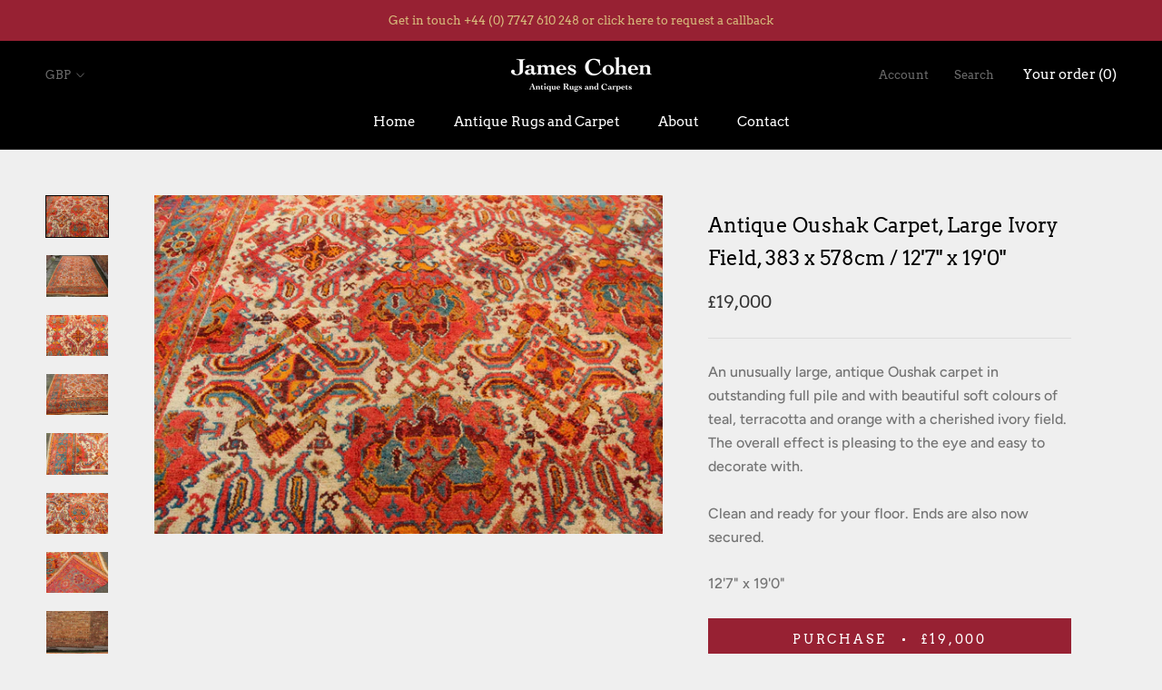

--- FILE ---
content_type: text/html; charset=utf-8
request_url: https://jamescohencarpets.com/products/large-antique-ivory-field-oushak-carpet-385-x-575cm
body_size: 29350
content:
<!doctype html>

<html class="no-js" lang="en">
  <head>
    
    <!-- Google Tag Manager -->
    <script>(function(w,d,s,l,i){w[l]=w[l]||[];w[l].push({'gtm.start':
    new Date().getTime(),event:'gtm.js'});var f=d.getElementsByTagName(s)[0],
    j=d.createElement(s),dl=l!='dataLayer'?'&l='+l:'';j.async=true;j.src=
    'https://www.googletagmanager.com/gtm.js?id='+i+dl;f.parentNode.insertBefore(j,f);
    })(window,document,'script','dataLayer','GTM-5H696H4P');</script>
    <!-- End Google Tag Manager -->
    
    <meta charset="utf-8"> 
    <meta http-equiv="X-UA-Compatible" content="IE=edge,chrome=1">
    <meta name="viewport" content="width=device-width, initial-scale=1.0, height=device-height, minimum-scale=1.0, user-scalable=0">
    <meta name="theme-color" content="">

    <title>
      Antique Oushak Carpet, Large Ivory Field, 383 x 578cm / 12&#39;7&quot; x 19&#39;0&quot; &ndash; James Cohen | Antique Carpets
    </title><meta name="description" content="An unusually large, antique Oushak carpet in outstanding full pile and with beautiful soft colours of teal, terracotta and orange with a cherished ivory field. The overall effect is pleasing to the eye and easy to decorate with. Clean and ready for your floor. Ends are also now secured. 12&#39;7&quot; x 19&#39;0&quot;"><link rel="canonical" href="https://jamescohencarpets.com/products/large-antique-ivory-field-oushak-carpet-385-x-575cm"><link rel="shortcut icon" href="//jamescohencarpets.com/cdn/shop/files/Cohen_favicon_3c1e6dfc-197d-417c-a509-071c80d91f9b_32x32.png?v=1613523263" type="image/png"><meta property="og:type" content="product">
  <meta property="og:title" content="Antique Oushak Carpet, Large Ivory Field,  383 x 578cm / 12&#39;7&quot; x 19&#39;0&quot;"><meta property="og:image" content="http://jamescohencarpets.com/cdn/shop/products/B07C22A2-A25E-4825-9975-4CD763B2EE79_grande.jpg?v=1641835221">
    <meta property="og:image:secure_url" content="https://jamescohencarpets.com/cdn/shop/products/B07C22A2-A25E-4825-9975-4CD763B2EE79_grande.jpg?v=1641835221"><meta property="og:image" content="http://jamescohencarpets.com/cdn/shop/products/57066D59-6DB6-4602-96B8-DD6504158226_grande.jpg?v=1641835221">
    <meta property="og:image:secure_url" content="https://jamescohencarpets.com/cdn/shop/products/57066D59-6DB6-4602-96B8-DD6504158226_grande.jpg?v=1641835221"><meta property="og:image" content="http://jamescohencarpets.com/cdn/shop/products/B6C8B2A6-A84A-4CDE-A85A-1DE8259F9903_grande.jpg?v=1641835221">
    <meta property="og:image:secure_url" content="https://jamescohencarpets.com/cdn/shop/products/B6C8B2A6-A84A-4CDE-A85A-1DE8259F9903_grande.jpg?v=1641835221"><meta property="og:price:amount" content="19,000.00">
  <meta property="og:price:currency" content="GBP"><meta property="og:description" content="An unusually large, antique Oushak carpet in outstanding full pile and with beautiful soft colours of teal, terracotta and orange with a cherished ivory field. The overall effect is pleasing to the eye and easy to decorate with. Clean and ready for your floor. Ends are also now secured. 12&#39;7&quot; x 19&#39;0&quot;"><meta property="og:url" content="https://jamescohencarpets.com/products/large-antique-ivory-field-oushak-carpet-385-x-575cm">
<meta property="og:site_name" content="James Cohen | Antique Carpets"><meta name="twitter:card" content="summary"><meta name="twitter:title" content="Antique Oushak Carpet, Large Ivory Field,  383 x 578cm / 12'7" x 19'0"">
  <meta name="twitter:description" content="An unusually large, antique Oushak carpet in outstanding full pile and with beautiful soft colours of teal, terracotta and orange with a cherished ivory field. The overall effect is pleasing to the eye and easy to decorate with.
Clean and ready for your floor. Ends are also now secured.
12&#39;7&quot; x 19&#39;0&quot;">
  <meta name="twitter:image" content="https://jamescohencarpets.com/cdn/shop/products/B07C22A2-A25E-4825-9975-4CD763B2EE79_600x600_crop_center.jpg?v=1641835221">

    <script>window.performance && window.performance.mark && window.performance.mark('shopify.content_for_header.start');</script><meta name="google-site-verification" content="QxtSlUpiHPp9DMoJwKOZY8TrN9uTgiUd0A3clxZefRw">
<meta id="shopify-digital-wallet" name="shopify-digital-wallet" content="/13151830073/digital_wallets/dialog">
<meta name="shopify-checkout-api-token" content="98049badac4d9a9326fbd2fb9df66b83">
<link rel="alternate" type="application/json+oembed" href="https://jamescohencarpets.com/products/large-antique-ivory-field-oushak-carpet-385-x-575cm.oembed">
<script async="async" src="/checkouts/internal/preloads.js?locale=en-GB"></script>
<link rel="preconnect" href="https://shop.app" crossorigin="anonymous">
<script async="async" src="https://shop.app/checkouts/internal/preloads.js?locale=en-GB&shop_id=13151830073" crossorigin="anonymous"></script>
<script id="apple-pay-shop-capabilities" type="application/json">{"shopId":13151830073,"countryCode":"GB","currencyCode":"GBP","merchantCapabilities":["supports3DS"],"merchantId":"gid:\/\/shopify\/Shop\/13151830073","merchantName":"James Cohen | Antique Carpets","requiredBillingContactFields":["postalAddress","email","phone"],"requiredShippingContactFields":["postalAddress","email","phone"],"shippingType":"shipping","supportedNetworks":["visa","maestro","masterCard","amex","discover","elo"],"total":{"type":"pending","label":"James Cohen | Antique Carpets","amount":"1.00"},"shopifyPaymentsEnabled":true,"supportsSubscriptions":true}</script>
<script id="shopify-features" type="application/json">{"accessToken":"98049badac4d9a9326fbd2fb9df66b83","betas":["rich-media-storefront-analytics"],"domain":"jamescohencarpets.com","predictiveSearch":true,"shopId":13151830073,"locale":"en"}</script>
<script>var Shopify = Shopify || {};
Shopify.shop = "james-cohen-antique-carpets.myshopify.com";
Shopify.locale = "en";
Shopify.currency = {"active":"GBP","rate":"1.0"};
Shopify.country = "GB";
Shopify.theme = {"name":"Prestige","id":28354412601,"schema_name":"Prestige","schema_version":"1.1.1","theme_store_id":855,"role":"main"};
Shopify.theme.handle = "null";
Shopify.theme.style = {"id":null,"handle":null};
Shopify.cdnHost = "jamescohencarpets.com/cdn";
Shopify.routes = Shopify.routes || {};
Shopify.routes.root = "/";</script>
<script type="module">!function(o){(o.Shopify=o.Shopify||{}).modules=!0}(window);</script>
<script>!function(o){function n(){var o=[];function n(){o.push(Array.prototype.slice.apply(arguments))}return n.q=o,n}var t=o.Shopify=o.Shopify||{};t.loadFeatures=n(),t.autoloadFeatures=n()}(window);</script>
<script>
  window.ShopifyPay = window.ShopifyPay || {};
  window.ShopifyPay.apiHost = "shop.app\/pay";
  window.ShopifyPay.redirectState = null;
</script>
<script id="shop-js-analytics" type="application/json">{"pageType":"product"}</script>
<script defer="defer" async type="module" src="//jamescohencarpets.com/cdn/shopifycloud/shop-js/modules/v2/client.init-shop-cart-sync_BT-GjEfc.en.esm.js"></script>
<script defer="defer" async type="module" src="//jamescohencarpets.com/cdn/shopifycloud/shop-js/modules/v2/chunk.common_D58fp_Oc.esm.js"></script>
<script defer="defer" async type="module" src="//jamescohencarpets.com/cdn/shopifycloud/shop-js/modules/v2/chunk.modal_xMitdFEc.esm.js"></script>
<script type="module">
  await import("//jamescohencarpets.com/cdn/shopifycloud/shop-js/modules/v2/client.init-shop-cart-sync_BT-GjEfc.en.esm.js");
await import("//jamescohencarpets.com/cdn/shopifycloud/shop-js/modules/v2/chunk.common_D58fp_Oc.esm.js");
await import("//jamescohencarpets.com/cdn/shopifycloud/shop-js/modules/v2/chunk.modal_xMitdFEc.esm.js");

  window.Shopify.SignInWithShop?.initShopCartSync?.({"fedCMEnabled":true,"windoidEnabled":true});

</script>
<script>
  window.Shopify = window.Shopify || {};
  if (!window.Shopify.featureAssets) window.Shopify.featureAssets = {};
  window.Shopify.featureAssets['shop-js'] = {"shop-cart-sync":["modules/v2/client.shop-cart-sync_DZOKe7Ll.en.esm.js","modules/v2/chunk.common_D58fp_Oc.esm.js","modules/v2/chunk.modal_xMitdFEc.esm.js"],"init-fed-cm":["modules/v2/client.init-fed-cm_B6oLuCjv.en.esm.js","modules/v2/chunk.common_D58fp_Oc.esm.js","modules/v2/chunk.modal_xMitdFEc.esm.js"],"shop-cash-offers":["modules/v2/client.shop-cash-offers_D2sdYoxE.en.esm.js","modules/v2/chunk.common_D58fp_Oc.esm.js","modules/v2/chunk.modal_xMitdFEc.esm.js"],"shop-login-button":["modules/v2/client.shop-login-button_QeVjl5Y3.en.esm.js","modules/v2/chunk.common_D58fp_Oc.esm.js","modules/v2/chunk.modal_xMitdFEc.esm.js"],"pay-button":["modules/v2/client.pay-button_DXTOsIq6.en.esm.js","modules/v2/chunk.common_D58fp_Oc.esm.js","modules/v2/chunk.modal_xMitdFEc.esm.js"],"shop-button":["modules/v2/client.shop-button_DQZHx9pm.en.esm.js","modules/v2/chunk.common_D58fp_Oc.esm.js","modules/v2/chunk.modal_xMitdFEc.esm.js"],"avatar":["modules/v2/client.avatar_BTnouDA3.en.esm.js"],"init-windoid":["modules/v2/client.init-windoid_CR1B-cfM.en.esm.js","modules/v2/chunk.common_D58fp_Oc.esm.js","modules/v2/chunk.modal_xMitdFEc.esm.js"],"init-shop-for-new-customer-accounts":["modules/v2/client.init-shop-for-new-customer-accounts_C_vY_xzh.en.esm.js","modules/v2/client.shop-login-button_QeVjl5Y3.en.esm.js","modules/v2/chunk.common_D58fp_Oc.esm.js","modules/v2/chunk.modal_xMitdFEc.esm.js"],"init-shop-email-lookup-coordinator":["modules/v2/client.init-shop-email-lookup-coordinator_BI7n9ZSv.en.esm.js","modules/v2/chunk.common_D58fp_Oc.esm.js","modules/v2/chunk.modal_xMitdFEc.esm.js"],"init-shop-cart-sync":["modules/v2/client.init-shop-cart-sync_BT-GjEfc.en.esm.js","modules/v2/chunk.common_D58fp_Oc.esm.js","modules/v2/chunk.modal_xMitdFEc.esm.js"],"shop-toast-manager":["modules/v2/client.shop-toast-manager_DiYdP3xc.en.esm.js","modules/v2/chunk.common_D58fp_Oc.esm.js","modules/v2/chunk.modal_xMitdFEc.esm.js"],"init-customer-accounts":["modules/v2/client.init-customer-accounts_D9ZNqS-Q.en.esm.js","modules/v2/client.shop-login-button_QeVjl5Y3.en.esm.js","modules/v2/chunk.common_D58fp_Oc.esm.js","modules/v2/chunk.modal_xMitdFEc.esm.js"],"init-customer-accounts-sign-up":["modules/v2/client.init-customer-accounts-sign-up_iGw4briv.en.esm.js","modules/v2/client.shop-login-button_QeVjl5Y3.en.esm.js","modules/v2/chunk.common_D58fp_Oc.esm.js","modules/v2/chunk.modal_xMitdFEc.esm.js"],"shop-follow-button":["modules/v2/client.shop-follow-button_CqMgW2wH.en.esm.js","modules/v2/chunk.common_D58fp_Oc.esm.js","modules/v2/chunk.modal_xMitdFEc.esm.js"],"checkout-modal":["modules/v2/client.checkout-modal_xHeaAweL.en.esm.js","modules/v2/chunk.common_D58fp_Oc.esm.js","modules/v2/chunk.modal_xMitdFEc.esm.js"],"shop-login":["modules/v2/client.shop-login_D91U-Q7h.en.esm.js","modules/v2/chunk.common_D58fp_Oc.esm.js","modules/v2/chunk.modal_xMitdFEc.esm.js"],"lead-capture":["modules/v2/client.lead-capture_BJmE1dJe.en.esm.js","modules/v2/chunk.common_D58fp_Oc.esm.js","modules/v2/chunk.modal_xMitdFEc.esm.js"],"payment-terms":["modules/v2/client.payment-terms_Ci9AEqFq.en.esm.js","modules/v2/chunk.common_D58fp_Oc.esm.js","modules/v2/chunk.modal_xMitdFEc.esm.js"]};
</script>
<script>(function() {
  var isLoaded = false;
  function asyncLoad() {
    if (isLoaded) return;
    isLoaded = true;
    var urls = ["https:\/\/chimpstatic.com\/mcjs-connected\/js\/users\/97e691e1a849beec435539347\/ff102331dcc57a80041069230.js?shop=james-cohen-antique-carpets.myshopify.com"];
    for (var i = 0; i < urls.length; i++) {
      var s = document.createElement('script');
      s.type = 'text/javascript';
      s.async = true;
      s.src = urls[i];
      var x = document.getElementsByTagName('script')[0];
      x.parentNode.insertBefore(s, x);
    }
  };
  if(window.attachEvent) {
    window.attachEvent('onload', asyncLoad);
  } else {
    window.addEventListener('load', asyncLoad, false);
  }
})();</script>
<script id="__st">var __st={"a":13151830073,"offset":-18000,"reqid":"858d994a-a0eb-4506-adee-744d611803dc-1769507090","pageurl":"jamescohencarpets.com\/products\/large-antique-ivory-field-oushak-carpet-385-x-575cm","u":"27afb656aca9","p":"product","rtyp":"product","rid":6639643885625};</script>
<script>window.ShopifyPaypalV4VisibilityTracking = true;</script>
<script id="captcha-bootstrap">!function(){'use strict';const t='contact',e='account',n='new_comment',o=[[t,t],['blogs',n],['comments',n],[t,'customer']],c=[[e,'customer_login'],[e,'guest_login'],[e,'recover_customer_password'],[e,'create_customer']],r=t=>t.map((([t,e])=>`form[action*='/${t}']:not([data-nocaptcha='true']) input[name='form_type'][value='${e}']`)).join(','),a=t=>()=>t?[...document.querySelectorAll(t)].map((t=>t.form)):[];function s(){const t=[...o],e=r(t);return a(e)}const i='password',u='form_key',d=['recaptcha-v3-token','g-recaptcha-response','h-captcha-response',i],f=()=>{try{return window.sessionStorage}catch{return}},m='__shopify_v',_=t=>t.elements[u];function p(t,e,n=!1){try{const o=window.sessionStorage,c=JSON.parse(o.getItem(e)),{data:r}=function(t){const{data:e,action:n}=t;return t[m]||n?{data:e,action:n}:{data:t,action:n}}(c);for(const[e,n]of Object.entries(r))t.elements[e]&&(t.elements[e].value=n);n&&o.removeItem(e)}catch(o){console.error('form repopulation failed',{error:o})}}const l='form_type',E='cptcha';function T(t){t.dataset[E]=!0}const w=window,h=w.document,L='Shopify',v='ce_forms',y='captcha';let A=!1;((t,e)=>{const n=(g='f06e6c50-85a8-45c8-87d0-21a2b65856fe',I='https://cdn.shopify.com/shopifycloud/storefront-forms-hcaptcha/ce_storefront_forms_captcha_hcaptcha.v1.5.2.iife.js',D={infoText:'Protected by hCaptcha',privacyText:'Privacy',termsText:'Terms'},(t,e,n)=>{const o=w[L][v],c=o.bindForm;if(c)return c(t,g,e,D).then(n);var r;o.q.push([[t,g,e,D],n]),r=I,A||(h.body.append(Object.assign(h.createElement('script'),{id:'captcha-provider',async:!0,src:r})),A=!0)});var g,I,D;w[L]=w[L]||{},w[L][v]=w[L][v]||{},w[L][v].q=[],w[L][y]=w[L][y]||{},w[L][y].protect=function(t,e){n(t,void 0,e),T(t)},Object.freeze(w[L][y]),function(t,e,n,w,h,L){const[v,y,A,g]=function(t,e,n){const i=e?o:[],u=t?c:[],d=[...i,...u],f=r(d),m=r(i),_=r(d.filter((([t,e])=>n.includes(e))));return[a(f),a(m),a(_),s()]}(w,h,L),I=t=>{const e=t.target;return e instanceof HTMLFormElement?e:e&&e.form},D=t=>v().includes(t);t.addEventListener('submit',(t=>{const e=I(t);if(!e)return;const n=D(e)&&!e.dataset.hcaptchaBound&&!e.dataset.recaptchaBound,o=_(e),c=g().includes(e)&&(!o||!o.value);(n||c)&&t.preventDefault(),c&&!n&&(function(t){try{if(!f())return;!function(t){const e=f();if(!e)return;const n=_(t);if(!n)return;const o=n.value;o&&e.removeItem(o)}(t);const e=Array.from(Array(32),(()=>Math.random().toString(36)[2])).join('');!function(t,e){_(t)||t.append(Object.assign(document.createElement('input'),{type:'hidden',name:u})),t.elements[u].value=e}(t,e),function(t,e){const n=f();if(!n)return;const o=[...t.querySelectorAll(`input[type='${i}']`)].map((({name:t})=>t)),c=[...d,...o],r={};for(const[a,s]of new FormData(t).entries())c.includes(a)||(r[a]=s);n.setItem(e,JSON.stringify({[m]:1,action:t.action,data:r}))}(t,e)}catch(e){console.error('failed to persist form',e)}}(e),e.submit())}));const S=(t,e)=>{t&&!t.dataset[E]&&(n(t,e.some((e=>e===t))),T(t))};for(const o of['focusin','change'])t.addEventListener(o,(t=>{const e=I(t);D(e)&&S(e,y())}));const B=e.get('form_key'),M=e.get(l),P=B&&M;t.addEventListener('DOMContentLoaded',(()=>{const t=y();if(P)for(const e of t)e.elements[l].value===M&&p(e,B);[...new Set([...A(),...v().filter((t=>'true'===t.dataset.shopifyCaptcha))])].forEach((e=>S(e,t)))}))}(h,new URLSearchParams(w.location.search),n,t,e,['guest_login'])})(!0,!0)}();</script>
<script integrity="sha256-4kQ18oKyAcykRKYeNunJcIwy7WH5gtpwJnB7kiuLZ1E=" data-source-attribution="shopify.loadfeatures" defer="defer" src="//jamescohencarpets.com/cdn/shopifycloud/storefront/assets/storefront/load_feature-a0a9edcb.js" crossorigin="anonymous"></script>
<script crossorigin="anonymous" defer="defer" src="//jamescohencarpets.com/cdn/shopifycloud/storefront/assets/shopify_pay/storefront-65b4c6d7.js?v=20250812"></script>
<script data-source-attribution="shopify.dynamic_checkout.dynamic.init">var Shopify=Shopify||{};Shopify.PaymentButton=Shopify.PaymentButton||{isStorefrontPortableWallets:!0,init:function(){window.Shopify.PaymentButton.init=function(){};var t=document.createElement("script");t.src="https://jamescohencarpets.com/cdn/shopifycloud/portable-wallets/latest/portable-wallets.en.js",t.type="module",document.head.appendChild(t)}};
</script>
<script data-source-attribution="shopify.dynamic_checkout.buyer_consent">
  function portableWalletsHideBuyerConsent(e){var t=document.getElementById("shopify-buyer-consent"),n=document.getElementById("shopify-subscription-policy-button");t&&n&&(t.classList.add("hidden"),t.setAttribute("aria-hidden","true"),n.removeEventListener("click",e))}function portableWalletsShowBuyerConsent(e){var t=document.getElementById("shopify-buyer-consent"),n=document.getElementById("shopify-subscription-policy-button");t&&n&&(t.classList.remove("hidden"),t.removeAttribute("aria-hidden"),n.addEventListener("click",e))}window.Shopify?.PaymentButton&&(window.Shopify.PaymentButton.hideBuyerConsent=portableWalletsHideBuyerConsent,window.Shopify.PaymentButton.showBuyerConsent=portableWalletsShowBuyerConsent);
</script>
<script data-source-attribution="shopify.dynamic_checkout.cart.bootstrap">document.addEventListener("DOMContentLoaded",(function(){function t(){return document.querySelector("shopify-accelerated-checkout-cart, shopify-accelerated-checkout")}if(t())Shopify.PaymentButton.init();else{new MutationObserver((function(e,n){t()&&(Shopify.PaymentButton.init(),n.disconnect())})).observe(document.body,{childList:!0,subtree:!0})}}));
</script>
<script id='scb4127' type='text/javascript' async='' src='https://jamescohencarpets.com/cdn/shopifycloud/privacy-banner/storefront-banner.js'></script><link id="shopify-accelerated-checkout-styles" rel="stylesheet" media="screen" href="https://jamescohencarpets.com/cdn/shopifycloud/portable-wallets/latest/accelerated-checkout-backwards-compat.css" crossorigin="anonymous">
<style id="shopify-accelerated-checkout-cart">
        #shopify-buyer-consent {
  margin-top: 1em;
  display: inline-block;
  width: 100%;
}

#shopify-buyer-consent.hidden {
  display: none;
}

#shopify-subscription-policy-button {
  background: none;
  border: none;
  padding: 0;
  text-decoration: underline;
  font-size: inherit;
  cursor: pointer;
}

#shopify-subscription-policy-button::before {
  box-shadow: none;
}

      </style>

<script>window.performance && window.performance.mark && window.performance.mark('shopify.content_for_header.end');</script>

    <link rel="stylesheet" href="//jamescohencarpets.com/cdn/shop/t/2/assets/theme.scss.css?v=107055627217145730091759252101">

    <!-- Google tag (gtag.js) -->
    <script async src="https://www.googletagmanager.com/gtag/js?id=G-FBC11JVWR3"></script>
    <script>
      window.dataLayer = window.dataLayer || [];
      function gtag(){dataLayer.push(arguments);}
      gtag('js', new Date());
    
      gtag('config', 'G-FBC11JVWR3');
    </script>

    <script>
      // This allows to expose several variables to the global scope, to be used in scripts
      window.theme = {
        template: "product",
        shopCurrency: "GBP",
        moneyFormat: "£{{amount}}",
        moneyWithCurrencyFormat: "£{{amount}} GBP",
        currencyConversionEnabled: true,
        currencyConversionMoneyFormat: "money_with_currency_format",
        currencyConversionRoundAmounts: true,
        searchMode: "product,page",
        showPageTransition: true,
        showElementStaggering: true,
        showImageZooming: true
      };

      window.languages = {
        cartAddNote: "Add Order Note",
        cartEditNote: "Edit Order Note",
        productImageLoadingError: "This image could not be loaded. Please try to reload the page.",
        productFormAddToCart: "Purchase",
        productFormUnavailable: "Unavailable",
        productFormSoldOut: "Sold ",
        shippingEstimatorOneResult: "1 option available:",
        shippingEstimatorMoreResults: "{{count}} options available:",
        shippingEstimatorNoResults: "No shipping could be found"
      };

      window.lazySizesConfig = {
        loadHidden: false,
        hFac: 0.5,
        expFactor: 2,
        ricTimeout: 150,
        lazyClass: 'Image--lazyLoad',
        loadingClass: 'Image--lazyLoading',
        loadedClass: 'Image--lazyLoaded'
      };

      document.documentElement.className = document.documentElement.className.replace('no-js', 'js');
      document.documentElement.style.setProperty('--window-height', window.innerHeight + 'px');

      // We do a quick detection of some features (we could use Modernizr but for so little...)
      (function() {
        document.documentElement.className += ((window.CSS && window.CSS.supports('(position: sticky) or (position: -webkit-sticky)')) ? ' supports-sticky' : ' no-supports-sticky');
        document.documentElement.className += (window.matchMedia('(-moz-touch-enabled: 1), (hover: none)')).matches ? ' no-supports-hover' : ' supports-hover';
      }());

      window.onpageshow = function (event) {
        if (event.persisted) {
          window.location.reload();
        }
      };
    </script>

    <script src="//jamescohencarpets.com/cdn/shop/t/2/assets/lazysizes.min.js?v=174358363404432586981530103875" async></script>

    
      <script src="//cdn.shopify.com/s/javascripts/currencies.js" defer></script>
    
<script src="https://polyfill-fastly.net/v2/polyfill.min.js?features=fetch,Element.prototype.closest,Element.prototype.remove,Element.prototype.classList,Array.prototype.includes,Array.prototype.fill,Object.assign,CustomEvent,IntersectionObserver,IntersectionObserverEntry" defer></script>
    <script src="//jamescohencarpets.com/cdn/shop/t/2/assets/libs.min.js?v=88466822118989791001530103875" defer></script>
    <script src="//jamescohencarpets.com/cdn/shop/t/2/assets/theme.min.js?v=101783863334281875521530121787" defer></script>
    <script src="//jamescohencarpets.com/cdn/shop/t/2/assets/custom.js?v=8814717088703906631530103875" defer></script>

    
  <script type="application/ld+json">
  {
    "@context": "http://schema.org",
    "@type": "Product",
    "offers": {
      "@type": "Offer",
      "availability":"//schema.org/InStock",
      "price": "19,000.00",
      "priceCurrency": "GBP"
    },
    "brand": "James Cohen | Antique Carpets",
    "name": "Antique Oushak Carpet, Large Ivory Field,  383 x 578cm \/ 12'7\" x 19'0\"",
    "description": "An unusually large, antique Oushak carpet in outstanding full pile and with beautiful soft colours of teal, terracotta and orange with a cherished ivory field. The overall effect is pleasing to the eye and easy to decorate with.\nClean and ready for your floor. Ends are also now secured.\n12'7\" x 19'0\"",
    "category": "Decorative",
    "url": "https://jamescohencarpets.com/products/large-antique-ivory-field-oushak-carpet-385-x-575cm",
    "image": {
      "@type": "ImageObject",
      "url": "https://jamescohencarpets.com/cdn/shop/products/B07C22A2-A25E-4825-9975-4CD763B2EE79_1024x1024.jpg?v=1641835221",
      "image": "https://jamescohencarpets.com/cdn/shop/products/B07C22A2-A25E-4825-9975-4CD763B2EE79_1024x1024.jpg?v=1641835221",
      "name": "Antique Oushak Carpet, Large Ivory Field,  383 x 578cm \/ 12'7\" x 19'0\"",
      "width": 1024,
      "height": 1024
    }
  }
  </script>

  

<!-- custom-js-1269 -->

<!-- /custom-js-1269 -->

<link href="https://monorail-edge.shopifysvc.com" rel="dns-prefetch">
<script>(function(){if ("sendBeacon" in navigator && "performance" in window) {try {var session_token_from_headers = performance.getEntriesByType('navigation')[0].serverTiming.find(x => x.name == '_s').description;} catch {var session_token_from_headers = undefined;}var session_cookie_matches = document.cookie.match(/_shopify_s=([^;]*)/);var session_token_from_cookie = session_cookie_matches && session_cookie_matches.length === 2 ? session_cookie_matches[1] : "";var session_token = session_token_from_headers || session_token_from_cookie || "";function handle_abandonment_event(e) {var entries = performance.getEntries().filter(function(entry) {return /monorail-edge.shopifysvc.com/.test(entry.name);});if (!window.abandonment_tracked && entries.length === 0) {window.abandonment_tracked = true;var currentMs = Date.now();var navigation_start = performance.timing.navigationStart;var payload = {shop_id: 13151830073,url: window.location.href,navigation_start,duration: currentMs - navigation_start,session_token,page_type: "product"};window.navigator.sendBeacon("https://monorail-edge.shopifysvc.com/v1/produce", JSON.stringify({schema_id: "online_store_buyer_site_abandonment/1.1",payload: payload,metadata: {event_created_at_ms: currentMs,event_sent_at_ms: currentMs}}));}}window.addEventListener('pagehide', handle_abandonment_event);}}());</script>
<script id="web-pixels-manager-setup">(function e(e,d,r,n,o){if(void 0===o&&(o={}),!Boolean(null===(a=null===(i=window.Shopify)||void 0===i?void 0:i.analytics)||void 0===a?void 0:a.replayQueue)){var i,a;window.Shopify=window.Shopify||{};var t=window.Shopify;t.analytics=t.analytics||{};var s=t.analytics;s.replayQueue=[],s.publish=function(e,d,r){return s.replayQueue.push([e,d,r]),!0};try{self.performance.mark("wpm:start")}catch(e){}var l=function(){var e={modern:/Edge?\/(1{2}[4-9]|1[2-9]\d|[2-9]\d{2}|\d{4,})\.\d+(\.\d+|)|Firefox\/(1{2}[4-9]|1[2-9]\d|[2-9]\d{2}|\d{4,})\.\d+(\.\d+|)|Chrom(ium|e)\/(9{2}|\d{3,})\.\d+(\.\d+|)|(Maci|X1{2}).+ Version\/(15\.\d+|(1[6-9]|[2-9]\d|\d{3,})\.\d+)([,.]\d+|)( \(\w+\)|)( Mobile\/\w+|) Safari\/|Chrome.+OPR\/(9{2}|\d{3,})\.\d+\.\d+|(CPU[ +]OS|iPhone[ +]OS|CPU[ +]iPhone|CPU IPhone OS|CPU iPad OS)[ +]+(15[._]\d+|(1[6-9]|[2-9]\d|\d{3,})[._]\d+)([._]\d+|)|Android:?[ /-](13[3-9]|1[4-9]\d|[2-9]\d{2}|\d{4,})(\.\d+|)(\.\d+|)|Android.+Firefox\/(13[5-9]|1[4-9]\d|[2-9]\d{2}|\d{4,})\.\d+(\.\d+|)|Android.+Chrom(ium|e)\/(13[3-9]|1[4-9]\d|[2-9]\d{2}|\d{4,})\.\d+(\.\d+|)|SamsungBrowser\/([2-9]\d|\d{3,})\.\d+/,legacy:/Edge?\/(1[6-9]|[2-9]\d|\d{3,})\.\d+(\.\d+|)|Firefox\/(5[4-9]|[6-9]\d|\d{3,})\.\d+(\.\d+|)|Chrom(ium|e)\/(5[1-9]|[6-9]\d|\d{3,})\.\d+(\.\d+|)([\d.]+$|.*Safari\/(?![\d.]+ Edge\/[\d.]+$))|(Maci|X1{2}).+ Version\/(10\.\d+|(1[1-9]|[2-9]\d|\d{3,})\.\d+)([,.]\d+|)( \(\w+\)|)( Mobile\/\w+|) Safari\/|Chrome.+OPR\/(3[89]|[4-9]\d|\d{3,})\.\d+\.\d+|(CPU[ +]OS|iPhone[ +]OS|CPU[ +]iPhone|CPU IPhone OS|CPU iPad OS)[ +]+(10[._]\d+|(1[1-9]|[2-9]\d|\d{3,})[._]\d+)([._]\d+|)|Android:?[ /-](13[3-9]|1[4-9]\d|[2-9]\d{2}|\d{4,})(\.\d+|)(\.\d+|)|Mobile Safari.+OPR\/([89]\d|\d{3,})\.\d+\.\d+|Android.+Firefox\/(13[5-9]|1[4-9]\d|[2-9]\d{2}|\d{4,})\.\d+(\.\d+|)|Android.+Chrom(ium|e)\/(13[3-9]|1[4-9]\d|[2-9]\d{2}|\d{4,})\.\d+(\.\d+|)|Android.+(UC? ?Browser|UCWEB|U3)[ /]?(15\.([5-9]|\d{2,})|(1[6-9]|[2-9]\d|\d{3,})\.\d+)\.\d+|SamsungBrowser\/(5\.\d+|([6-9]|\d{2,})\.\d+)|Android.+MQ{2}Browser\/(14(\.(9|\d{2,})|)|(1[5-9]|[2-9]\d|\d{3,})(\.\d+|))(\.\d+|)|K[Aa][Ii]OS\/(3\.\d+|([4-9]|\d{2,})\.\d+)(\.\d+|)/},d=e.modern,r=e.legacy,n=navigator.userAgent;return n.match(d)?"modern":n.match(r)?"legacy":"unknown"}(),u="modern"===l?"modern":"legacy",c=(null!=n?n:{modern:"",legacy:""})[u],f=function(e){return[e.baseUrl,"/wpm","/b",e.hashVersion,"modern"===e.buildTarget?"m":"l",".js"].join("")}({baseUrl:d,hashVersion:r,buildTarget:u}),m=function(e){var d=e.version,r=e.bundleTarget,n=e.surface,o=e.pageUrl,i=e.monorailEndpoint;return{emit:function(e){var a=e.status,t=e.errorMsg,s=(new Date).getTime(),l=JSON.stringify({metadata:{event_sent_at_ms:s},events:[{schema_id:"web_pixels_manager_load/3.1",payload:{version:d,bundle_target:r,page_url:o,status:a,surface:n,error_msg:t},metadata:{event_created_at_ms:s}}]});if(!i)return console&&console.warn&&console.warn("[Web Pixels Manager] No Monorail endpoint provided, skipping logging."),!1;try{return self.navigator.sendBeacon.bind(self.navigator)(i,l)}catch(e){}var u=new XMLHttpRequest;try{return u.open("POST",i,!0),u.setRequestHeader("Content-Type","text/plain"),u.send(l),!0}catch(e){return console&&console.warn&&console.warn("[Web Pixels Manager] Got an unhandled error while logging to Monorail."),!1}}}}({version:r,bundleTarget:l,surface:e.surface,pageUrl:self.location.href,monorailEndpoint:e.monorailEndpoint});try{o.browserTarget=l,function(e){var d=e.src,r=e.async,n=void 0===r||r,o=e.onload,i=e.onerror,a=e.sri,t=e.scriptDataAttributes,s=void 0===t?{}:t,l=document.createElement("script"),u=document.querySelector("head"),c=document.querySelector("body");if(l.async=n,l.src=d,a&&(l.integrity=a,l.crossOrigin="anonymous"),s)for(var f in s)if(Object.prototype.hasOwnProperty.call(s,f))try{l.dataset[f]=s[f]}catch(e){}if(o&&l.addEventListener("load",o),i&&l.addEventListener("error",i),u)u.appendChild(l);else{if(!c)throw new Error("Did not find a head or body element to append the script");c.appendChild(l)}}({src:f,async:!0,onload:function(){if(!function(){var e,d;return Boolean(null===(d=null===(e=window.Shopify)||void 0===e?void 0:e.analytics)||void 0===d?void 0:d.initialized)}()){var d=window.webPixelsManager.init(e)||void 0;if(d){var r=window.Shopify.analytics;r.replayQueue.forEach((function(e){var r=e[0],n=e[1],o=e[2];d.publishCustomEvent(r,n,o)})),r.replayQueue=[],r.publish=d.publishCustomEvent,r.visitor=d.visitor,r.initialized=!0}}},onerror:function(){return m.emit({status:"failed",errorMsg:"".concat(f," has failed to load")})},sri:function(e){var d=/^sha384-[A-Za-z0-9+/=]+$/;return"string"==typeof e&&d.test(e)}(c)?c:"",scriptDataAttributes:o}),m.emit({status:"loading"})}catch(e){m.emit({status:"failed",errorMsg:(null==e?void 0:e.message)||"Unknown error"})}}})({shopId: 13151830073,storefrontBaseUrl: "https://jamescohencarpets.com",extensionsBaseUrl: "https://extensions.shopifycdn.com/cdn/shopifycloud/web-pixels-manager",monorailEndpoint: "https://monorail-edge.shopifysvc.com/unstable/produce_batch",surface: "storefront-renderer",enabledBetaFlags: ["2dca8a86"],webPixelsConfigList: [{"id":"790462521","configuration":"{\"config\":\"{\\\"google_tag_ids\\\":[\\\"G-FBC11JVWR3\\\",\\\"GT-PHGFKG56\\\"],\\\"target_country\\\":\\\"GB\\\",\\\"gtag_events\\\":[{\\\"type\\\":\\\"search\\\",\\\"action_label\\\":\\\"G-FBC11JVWR3\\\"},{\\\"type\\\":\\\"begin_checkout\\\",\\\"action_label\\\":\\\"G-FBC11JVWR3\\\"},{\\\"type\\\":\\\"view_item\\\",\\\"action_label\\\":[\\\"G-FBC11JVWR3\\\",\\\"MC-PST95W1DEZ\\\"]},{\\\"type\\\":\\\"purchase\\\",\\\"action_label\\\":[\\\"G-FBC11JVWR3\\\",\\\"MC-PST95W1DEZ\\\"]},{\\\"type\\\":\\\"page_view\\\",\\\"action_label\\\":[\\\"G-FBC11JVWR3\\\",\\\"MC-PST95W1DEZ\\\"]},{\\\"type\\\":\\\"add_payment_info\\\",\\\"action_label\\\":\\\"G-FBC11JVWR3\\\"},{\\\"type\\\":\\\"add_to_cart\\\",\\\"action_label\\\":\\\"G-FBC11JVWR3\\\"}],\\\"enable_monitoring_mode\\\":false}\"}","eventPayloadVersion":"v1","runtimeContext":"OPEN","scriptVersion":"b2a88bafab3e21179ed38636efcd8a93","type":"APP","apiClientId":1780363,"privacyPurposes":[],"dataSharingAdjustments":{"protectedCustomerApprovalScopes":["read_customer_address","read_customer_email","read_customer_name","read_customer_personal_data","read_customer_phone"]}},{"id":"shopify-app-pixel","configuration":"{}","eventPayloadVersion":"v1","runtimeContext":"STRICT","scriptVersion":"0450","apiClientId":"shopify-pixel","type":"APP","privacyPurposes":["ANALYTICS","MARKETING"]},{"id":"shopify-custom-pixel","eventPayloadVersion":"v1","runtimeContext":"LAX","scriptVersion":"0450","apiClientId":"shopify-pixel","type":"CUSTOM","privacyPurposes":["ANALYTICS","MARKETING"]}],isMerchantRequest: false,initData: {"shop":{"name":"James Cohen | Antique Carpets","paymentSettings":{"currencyCode":"GBP"},"myshopifyDomain":"james-cohen-antique-carpets.myshopify.com","countryCode":"GB","storefrontUrl":"https:\/\/jamescohencarpets.com"},"customer":null,"cart":null,"checkout":null,"productVariants":[{"price":{"amount":19000.0,"currencyCode":"GBP"},"product":{"title":"Antique Oushak Carpet, Large Ivory Field,  383 x 578cm \/ 12'7\" x 19'0\"","vendor":"James Cohen | Antique Carpets","id":"6639643885625","untranslatedTitle":"Antique Oushak Carpet, Large Ivory Field,  383 x 578cm \/ 12'7\" x 19'0\"","url":"\/products\/large-antique-ivory-field-oushak-carpet-385-x-575cm","type":"Decorative"},"id":"39687482048569","image":{"src":"\/\/jamescohencarpets.com\/cdn\/shop\/products\/B07C22A2-A25E-4825-9975-4CD763B2EE79.jpg?v=1641835221"},"sku":"","title":"Default Title","untranslatedTitle":"Default Title"}],"purchasingCompany":null},},"https://jamescohencarpets.com/cdn","fcfee988w5aeb613cpc8e4bc33m6693e112",{"modern":"","legacy":""},{"shopId":"13151830073","storefrontBaseUrl":"https:\/\/jamescohencarpets.com","extensionBaseUrl":"https:\/\/extensions.shopifycdn.com\/cdn\/shopifycloud\/web-pixels-manager","surface":"storefront-renderer","enabledBetaFlags":"[\"2dca8a86\"]","isMerchantRequest":"false","hashVersion":"fcfee988w5aeb613cpc8e4bc33m6693e112","publish":"custom","events":"[[\"page_viewed\",{}],[\"product_viewed\",{\"productVariant\":{\"price\":{\"amount\":19000.0,\"currencyCode\":\"GBP\"},\"product\":{\"title\":\"Antique Oushak Carpet, Large Ivory Field,  383 x 578cm \/ 12'7\\\" x 19'0\\\"\",\"vendor\":\"James Cohen | Antique Carpets\",\"id\":\"6639643885625\",\"untranslatedTitle\":\"Antique Oushak Carpet, Large Ivory Field,  383 x 578cm \/ 12'7\\\" x 19'0\\\"\",\"url\":\"\/products\/large-antique-ivory-field-oushak-carpet-385-x-575cm\",\"type\":\"Decorative\"},\"id\":\"39687482048569\",\"image\":{\"src\":\"\/\/jamescohencarpets.com\/cdn\/shop\/products\/B07C22A2-A25E-4825-9975-4CD763B2EE79.jpg?v=1641835221\"},\"sku\":\"\",\"title\":\"Default Title\",\"untranslatedTitle\":\"Default Title\"}}]]"});</script><script>
  window.ShopifyAnalytics = window.ShopifyAnalytics || {};
  window.ShopifyAnalytics.meta = window.ShopifyAnalytics.meta || {};
  window.ShopifyAnalytics.meta.currency = 'GBP';
  var meta = {"product":{"id":6639643885625,"gid":"gid:\/\/shopify\/Product\/6639643885625","vendor":"James Cohen | Antique Carpets","type":"Decorative","handle":"large-antique-ivory-field-oushak-carpet-385-x-575cm","variants":[{"id":39687482048569,"price":1900000,"name":"Antique Oushak Carpet, Large Ivory Field,  383 x 578cm \/ 12'7\" x 19'0\"","public_title":null,"sku":""}],"remote":false},"page":{"pageType":"product","resourceType":"product","resourceId":6639643885625,"requestId":"858d994a-a0eb-4506-adee-744d611803dc-1769507090"}};
  for (var attr in meta) {
    window.ShopifyAnalytics.meta[attr] = meta[attr];
  }
</script>
<script class="analytics">
  (function () {
    var customDocumentWrite = function(content) {
      var jquery = null;

      if (window.jQuery) {
        jquery = window.jQuery;
      } else if (window.Checkout && window.Checkout.$) {
        jquery = window.Checkout.$;
      }

      if (jquery) {
        jquery('body').append(content);
      }
    };

    var hasLoggedConversion = function(token) {
      if (token) {
        return document.cookie.indexOf('loggedConversion=' + token) !== -1;
      }
      return false;
    }

    var setCookieIfConversion = function(token) {
      if (token) {
        var twoMonthsFromNow = new Date(Date.now());
        twoMonthsFromNow.setMonth(twoMonthsFromNow.getMonth() + 2);

        document.cookie = 'loggedConversion=' + token + '; expires=' + twoMonthsFromNow;
      }
    }

    var trekkie = window.ShopifyAnalytics.lib = window.trekkie = window.trekkie || [];
    if (trekkie.integrations) {
      return;
    }
    trekkie.methods = [
      'identify',
      'page',
      'ready',
      'track',
      'trackForm',
      'trackLink'
    ];
    trekkie.factory = function(method) {
      return function() {
        var args = Array.prototype.slice.call(arguments);
        args.unshift(method);
        trekkie.push(args);
        return trekkie;
      };
    };
    for (var i = 0; i < trekkie.methods.length; i++) {
      var key = trekkie.methods[i];
      trekkie[key] = trekkie.factory(key);
    }
    trekkie.load = function(config) {
      trekkie.config = config || {};
      trekkie.config.initialDocumentCookie = document.cookie;
      var first = document.getElementsByTagName('script')[0];
      var script = document.createElement('script');
      script.type = 'text/javascript';
      script.onerror = function(e) {
        var scriptFallback = document.createElement('script');
        scriptFallback.type = 'text/javascript';
        scriptFallback.onerror = function(error) {
                var Monorail = {
      produce: function produce(monorailDomain, schemaId, payload) {
        var currentMs = new Date().getTime();
        var event = {
          schema_id: schemaId,
          payload: payload,
          metadata: {
            event_created_at_ms: currentMs,
            event_sent_at_ms: currentMs
          }
        };
        return Monorail.sendRequest("https://" + monorailDomain + "/v1/produce", JSON.stringify(event));
      },
      sendRequest: function sendRequest(endpointUrl, payload) {
        // Try the sendBeacon API
        if (window && window.navigator && typeof window.navigator.sendBeacon === 'function' && typeof window.Blob === 'function' && !Monorail.isIos12()) {
          var blobData = new window.Blob([payload], {
            type: 'text/plain'
          });

          if (window.navigator.sendBeacon(endpointUrl, blobData)) {
            return true;
          } // sendBeacon was not successful

        } // XHR beacon

        var xhr = new XMLHttpRequest();

        try {
          xhr.open('POST', endpointUrl);
          xhr.setRequestHeader('Content-Type', 'text/plain');
          xhr.send(payload);
        } catch (e) {
          console.log(e);
        }

        return false;
      },
      isIos12: function isIos12() {
        return window.navigator.userAgent.lastIndexOf('iPhone; CPU iPhone OS 12_') !== -1 || window.navigator.userAgent.lastIndexOf('iPad; CPU OS 12_') !== -1;
      }
    };
    Monorail.produce('monorail-edge.shopifysvc.com',
      'trekkie_storefront_load_errors/1.1',
      {shop_id: 13151830073,
      theme_id: 28354412601,
      app_name: "storefront",
      context_url: window.location.href,
      source_url: "//jamescohencarpets.com/cdn/s/trekkie.storefront.a804e9514e4efded663580eddd6991fcc12b5451.min.js"});

        };
        scriptFallback.async = true;
        scriptFallback.src = '//jamescohencarpets.com/cdn/s/trekkie.storefront.a804e9514e4efded663580eddd6991fcc12b5451.min.js';
        first.parentNode.insertBefore(scriptFallback, first);
      };
      script.async = true;
      script.src = '//jamescohencarpets.com/cdn/s/trekkie.storefront.a804e9514e4efded663580eddd6991fcc12b5451.min.js';
      first.parentNode.insertBefore(script, first);
    };
    trekkie.load(
      {"Trekkie":{"appName":"storefront","development":false,"defaultAttributes":{"shopId":13151830073,"isMerchantRequest":null,"themeId":28354412601,"themeCityHash":"2585260916085043154","contentLanguage":"en","currency":"GBP","eventMetadataId":"6f094dbb-a0c8-484a-9779-278051bede69"},"isServerSideCookieWritingEnabled":true,"monorailRegion":"shop_domain","enabledBetaFlags":["65f19447"]},"Session Attribution":{},"S2S":{"facebookCapiEnabled":false,"source":"trekkie-storefront-renderer","apiClientId":580111}}
    );

    var loaded = false;
    trekkie.ready(function() {
      if (loaded) return;
      loaded = true;

      window.ShopifyAnalytics.lib = window.trekkie;

      var originalDocumentWrite = document.write;
      document.write = customDocumentWrite;
      try { window.ShopifyAnalytics.merchantGoogleAnalytics.call(this); } catch(error) {};
      document.write = originalDocumentWrite;

      window.ShopifyAnalytics.lib.page(null,{"pageType":"product","resourceType":"product","resourceId":6639643885625,"requestId":"858d994a-a0eb-4506-adee-744d611803dc-1769507090","shopifyEmitted":true});

      var match = window.location.pathname.match(/checkouts\/(.+)\/(thank_you|post_purchase)/)
      var token = match? match[1]: undefined;
      if (!hasLoggedConversion(token)) {
        setCookieIfConversion(token);
        window.ShopifyAnalytics.lib.track("Viewed Product",{"currency":"GBP","variantId":39687482048569,"productId":6639643885625,"productGid":"gid:\/\/shopify\/Product\/6639643885625","name":"Antique Oushak Carpet, Large Ivory Field,  383 x 578cm \/ 12'7\" x 19'0\"","price":"19000.00","sku":"","brand":"James Cohen | Antique Carpets","variant":null,"category":"Decorative","nonInteraction":true,"remote":false},undefined,undefined,{"shopifyEmitted":true});
      window.ShopifyAnalytics.lib.track("monorail:\/\/trekkie_storefront_viewed_product\/1.1",{"currency":"GBP","variantId":39687482048569,"productId":6639643885625,"productGid":"gid:\/\/shopify\/Product\/6639643885625","name":"Antique Oushak Carpet, Large Ivory Field,  383 x 578cm \/ 12'7\" x 19'0\"","price":"19000.00","sku":"","brand":"James Cohen | Antique Carpets","variant":null,"category":"Decorative","nonInteraction":true,"remote":false,"referer":"https:\/\/jamescohencarpets.com\/products\/large-antique-ivory-field-oushak-carpet-385-x-575cm"});
      }
    });


        var eventsListenerScript = document.createElement('script');
        eventsListenerScript.async = true;
        eventsListenerScript.src = "//jamescohencarpets.com/cdn/shopifycloud/storefront/assets/shop_events_listener-3da45d37.js";
        document.getElementsByTagName('head')[0].appendChild(eventsListenerScript);

})();</script>
<script
  defer
  src="https://jamescohencarpets.com/cdn/shopifycloud/perf-kit/shopify-perf-kit-3.0.4.min.js"
  data-application="storefront-renderer"
  data-shop-id="13151830073"
  data-render-region="gcp-us-east1"
  data-page-type="product"
  data-theme-instance-id="28354412601"
  data-theme-name="Prestige"
  data-theme-version="1.1.1"
  data-monorail-region="shop_domain"
  data-resource-timing-sampling-rate="10"
  data-shs="true"
  data-shs-beacon="true"
  data-shs-export-with-fetch="true"
  data-shs-logs-sample-rate="1"
  data-shs-beacon-endpoint="https://jamescohencarpets.com/api/collect"
></script>
</head>

  <body class="prestige--v1  template-product">

    <!-- Google Tag Manager (noscript) -->
    <noscript><iframe src="https://www.googletagmanager.com/ns.html?id=GTM-5H696H4P"
    height="0" width="0" style="display:none;visibility:hidden"></iframe></noscript>
    <!-- End Google Tag Manager (noscript) -->
    
    <a class="PageSkipLink u-visually-hidden" href="#main">Skip to content</a>
    <span class="LoadingBar"></span>
    <div class="PageOverlay"></div>
    <div class="PageTransition"></div>

    <div id="shopify-section-popup" class="shopify-section">

      <aside class="NewsletterPopup" data-section-id="popup" data-section-type="newsletter-popup" data-section-settings='
        {
          "apparitionDelay": 4,
          "showOnlyOnce": true
        }
      ' aria-hidden="true">
        <button class="NewsletterPopup__Close" data-action="close-popup"><svg class="Icon Icon--close" role="presentation" viewBox="0 0 16 14">
      <path d="M15 0L1 14m14 0L1 0" stroke="currentColor" fill="none" fill-rule="evenodd"></path>
    </svg></button><h2 class="NewsletterPopup__Heading Heading u-h2">Subscribe for updates</h2><div class="NewsletterPopup__Content">
            <p>I have a rapidly evolving inventory and am tirelessly searching for great rugs every single day, subscribe to receive the latest stock updates.</p>
          </div><form method="post" action="/contact#newsletter-popup" id="newsletter-popup" accept-charset="UTF-8" class="NewsletterPopup__Form"><input type="hidden" name="form_type" value="customer" /><input type="hidden" name="utf8" value="✓" /><input type="hidden" name="contact[tags]" value="newsletter">

              <input type="email" name="contact[email]" class="Form__Input" required="required" aria-label="Enter your email" placeholder="Enter your email">
              <button class="Form__Submit Button Button--primary Button--full" type="submit">Subscribe</button></form></aside></div>
    <div id="shopify-section-sidebar-menu" class="shopify-section"><section id="sidebar-menu" class="SidebarMenu Drawer Drawer--small Drawer--fromLeft" aria-hidden="true" data-section-id="sidebar-menu" data-section-type="sidebar-menu">
    <header class="Drawer__Header" data-drawer-animated-left>
      <button class="Drawer__Close Icon-Wrapper--clickable" data-action="close-drawer" data-drawer-id="sidebar-menu" aria-label="Close navigation"><svg class="Icon Icon--close" role="presentation" viewBox="0 0 16 14">
      <path d="M15 0L1 14m14 0L1 0" stroke="currentColor" fill="none" fill-rule="evenodd"></path>
    </svg></button>
    </header>

    <div class="Drawer__Content">
      <div class="Drawer__Main" data-drawer-animated-left data-scrollable>
        <div class="Drawer__Container">
          <nav class="SidebarMenu__Nav SidebarMenu__Nav--primary" aria-label="Sidebar navigation"><div class="Collapsible"><a href="/" class="Collapsible__Button Heading Link Link--primary u-h6">Home</a></div><div class="Collapsible"><button class="Collapsible__Button Heading u-h6" data-action="toggle-collapsible" aria-expanded="false">Antique Rugs and Carpet<span class="Collapsible__Plus"></span>
                  </button>

                  <div class="Collapsible__Inner">
                    <div class="Collapsible__Content"><div class="Collapsible"><a href="/collections/all" class="Collapsible__Button Heading Text--subdued Link Link--primary u-h7">All Rugs and Carpets</a></div><div class="Collapsible"><a href="/collections" class="Collapsible__Button Heading Text--subdued Link Link--primary u-h7">All Collections</a></div><div class="Collapsible"><a href="/collections/tribal-rugs" class="Collapsible__Button Heading Text--subdued Link Link--primary u-h7">Antique Textiles</a></div><div class="Collapsible"><a href="/collections/persian" class="Collapsible__Button Heading Text--subdued Link Link--primary u-h7">Decorative</a></div><div class="Collapsible"><a href="/collections/tibetan" class="Collapsible__Button Heading Text--subdued Link Link--primary u-h7">Tribal</a></div><div class="Collapsible"><a href="/collections/catalogue" class="Collapsible__Button Heading Text--subdued Link Link--primary u-h7">Catalogue</a></div></div>
                  </div></div><div class="Collapsible"><a href="/pages/about" class="Collapsible__Button Heading Link Link--primary u-h6">About</a></div><div class="Collapsible"><a href="/pages/contacts" class="Collapsible__Button Heading Link Link--primary u-h6">Contact</a></div></nav><nav class="SidebarMenu__Nav SidebarMenu__Nav--secondary">
            <ul class="Linklist Linklist--spacingLoose"><li class="Linklist__Item">
                  <a href="/account/login" class="Text--subdued Link Link--primary">Account</a>
                </li><li class="Linklist__Item">
                <a href="/search" class="Text--subdued Link Link--primary" data-action="open-modal" aria-controls="Search">Search</a>
              </li>
            </ul>
          </nav>
        </div>
      </div><aside class="Drawer__Footer" data-drawer-animated-bottom><div class="SidebarMenu__CurrencySelector">
              <div class="Select Select--transparent">
                <select class="CurrencySelector__Select"><option value="GBP" selected="selected">GBP</option><option value="USD">USD</option><option value="CAD">CAD</option><option value="EUR">EUR</option></select><svg class="Icon Icon--select-arrow" role="presentation" viewBox="0 0 19 12">
      <polyline fill="none" stroke="currentColor" points="17 2 9.5 10 2 2" fill-rule="evenodd" stroke-width="2" stroke-linecap="square"></polyline>
    </svg></div>
            </div></aside></div>
</section>

</div>
<div id="sidebar-cart" class="Drawer Drawer--fromRight" aria-hidden="true" data-section-id="cart" data-section-type="cart" data-section-settings='{
  "type": "drawer",
  "itemCount": 0,
  "drawer": true,
  "hasShippingEstimator": false
}'>
  <div class="Drawer__Header Drawer__Header--bordered Drawer__Container">
      <span class="Drawer__Title Heading u-h4">Your order</span>

      <button class="Drawer__Close Icon-Wrapper--clickable" data-action="close-drawer" data-drawer-id="sidebar-cart" aria-label="Close cart"><svg class="Icon Icon--close" role="presentation" viewBox="0 0 16 14">
      <path d="M15 0L1 14m14 0L1 0" stroke="currentColor" fill="none" fill-rule="evenodd"></path>
    </svg></button>
  </div>

  <form class="Cart Drawer__Content" action="/cart" method="POST" novalidate>
    <div class="Drawer__Main" data-scrollable><p class="Cart__Empty Heading u-h5">Your order list is empty</p></div></form>
</div>
<div class="PageContainer">
      <div id="shopify-section-announcement" class="shopify-section"><section id="section-announcement" data-section-id="announcement" data-section-type="announcement-bar">
      <div class="AnnouncementBar">
        <div class="AnnouncementBar__Wrapper">
          <p class="AnnouncementBar__Content Heading"><a href="/pages/contacts">Get in touch +44 (0) 7747 610 248 or click here to request a callback</a></p>
        </div>
      </div>
    </section>

    <style>
      #section-announcement {
        background: #972133;
        color: #d7bb7b;
      }
    </style>

    <script>
      document.documentElement.style.setProperty('--announcement-bar-height', document.getElementById('shopify-section-announcement').offsetHeight + 'px');
    </script></div>
      <div id="shopify-section-header" class="shopify-section shopify-section--header"><header id="section-header"
        class="Header Header--inline  "
        data-section-id="header"
        data-section-type="header"
        data-section-settings='{
  "navigationStyle": "inline",
  "hasTransparentHeader": false,
  "isSticky": true
}'
        role="banner">
  <div class="Header__Wrapper">
    <div class="Header__FlexItem Header__FlexItem--fill">
      <button class="Header__Icon Icon-Wrapper Icon-Wrapper--clickable hidden-desk" aria-expanded="false" data-action="open-drawer" data-drawer-id="sidebar-menu" aria-label="Open navigation">
        <span class="hidden-tablet-and-up"><svg class="Icon Icon--nav" role="presentation" viewBox="0 0 20 14">
      <path d="M0 14v-1h20v1H0zm0-7.5h20v1H0v-1zM0 0h20v1H0V0z" fill="currentColor"></path>
    </svg></span>
        <span class="hidden-phone"><svg class="Icon Icon--nav-desktop" role="presentation" viewBox="0 0 24 16">
      <path d="M0 15.985v-2h24v2H0zm0-9h24v2H0v-2zm0-7h24v2H0v-2z" fill="currentColor"></path>
    </svg></span>
      </button><nav class="Header__MainNav hidden-pocket hidden-lap" aria-label="Main navigation">
          <ul class="HorizontalList HorizontalList--spacingExtraLoose"><li class="HorizontalList__Item " >
                <a href="/" class="Heading u-h6">Home<span class="Header__LinkSpacer">Home</span></a></li><li class="HorizontalList__Item " aria-haspopup="true">
                <a href="/collections/all" class="Heading u-h6">Antique Rugs and Carpet</a><div class="DropdownMenu" aria-hidden="true">
                    <ul class="Linklist"><li class="Linklist__Item" >
                          <a href="/collections/all" class="Link Link--secondary">All Rugs and Carpets </a></li><li class="Linklist__Item" >
                          <a href="/collections" class="Link Link--secondary">All Collections </a></li><li class="Linklist__Item" >
                          <a href="/collections/tribal-rugs" class="Link Link--secondary">Antique Textiles </a></li><li class="Linklist__Item" >
                          <a href="/collections/persian" class="Link Link--secondary">Decorative </a></li><li class="Linklist__Item" >
                          <a href="/collections/tibetan" class="Link Link--secondary">Tribal </a></li><li class="Linklist__Item" >
                          <a href="/collections/catalogue" class="Link Link--secondary">Catalogue </a></li></ul>
                  </div></li><li class="HorizontalList__Item " >
                <a href="/pages/about" class="Heading u-h6">About<span class="Header__LinkSpacer">About</span></a></li><li class="HorizontalList__Item " >
                <a href="/pages/contacts" class="Heading u-h6">Contact<span class="Header__LinkSpacer">Contact</span></a></li></ul>
        </nav><div class="Header__CurrencySelector Text--subdued Heading Link Link--primary u-h8 hidden-pocket hidden-lap">
      <div class="Select Select--transparent">
        <select class="CurrencySelector__Select u-h8"><option value="GBP" selected="selected">GBP</option><option value="USD">USD</option><option value="CAD">CAD</option><option value="EUR">EUR</option></select><svg class="Icon Icon--select-arrow" role="presentation" viewBox="0 0 19 12">
      <polyline fill="none" stroke="currentColor" points="17 2 9.5 10 2 2" fill-rule="evenodd" stroke-width="2" stroke-linecap="square"></polyline>
    </svg></div>
    </div></div><div class="Header__FlexItem"><div class="Header__Logo"><a href="/" class="Header__LogoLink"><img class="Header__LogoImage Header__LogoImage--primary"
               src="//jamescohencarpets.com/cdn/shop/files/Cohen_Logo_155x.png?v=1613523256"
               srcset="//jamescohencarpets.com/cdn/shop/files/Cohen_Logo_155x.png?v=1613523256 1x, //jamescohencarpets.com/cdn/shop/files/Cohen_Logo_155x@2x.png?v=1613523256 2x"
               width="155"
               alt="James Cohen | Antique Carpets"></a></div></div>

    <div class="Header__FlexItem Header__FlexItem--fill"><nav class="Header__SecondaryNav">
          <ul class="HorizontalList HorizontalList--spacingLoose hidden-pocket hidden-lap"><li class="HorizontalList__Item">
                <div class="Header__CurrencySelector Text--subdued Heading Link Link--primary u-h8 hidden-pocket hidden-lap">
      <div class="Select Select--transparent">
        <select class="CurrencySelector__Select u-h8"><option value="GBP" selected="selected">GBP</option><option value="USD">USD</option><option value="CAD">CAD</option><option value="EUR">EUR</option></select><svg class="Icon Icon--select-arrow" role="presentation" viewBox="0 0 19 12">
      <polyline fill="none" stroke="currentColor" points="17 2 9.5 10 2 2" fill-rule="evenodd" stroke-width="2" stroke-linecap="square"></polyline>
    </svg></div>
    </div>
              </li><li class="HorizontalList__Item">
                <a href="/account/login" class="Heading Link Link--primary Text--subdued u-h8">Account</a>
              </li><li class="HorizontalList__Item">
              <a href="/search" class="Heading Link Link--primary Text--subdued u-h8" data-action="open-modal" aria-controls="Search">Search</a>
            </li>

            <li class="HorizontalList__Item">
              <a href="/cart" class="Heading u-h6" data-action="open-drawer" data-drawer-id="sidebar-cart" aria-label="Open cart">Your order (<span class="Header__CartCount">0</span>)</a>
            </li>
          </ul>
        </nav><a href="/cart" class="Header__Icon Icon-Wrapper Icon-Wrapper--clickable hidden-desk" data-action="open-drawer" data-drawer-id="sidebar-cart" aria-expanded="false" aria-label="Open cart">
        <span class="hidden-tablet-and-up"><svg class="Icon Icon--cart" role="presentation" viewBox="0 0 17 20">
      <path d="M0 20V4.995l1 .006v.015l4-.002V4c0-2.484 1.274-4 3.5-4C10.518 0 12 1.48 12 4v1.012l5-.003v.985H1V19h15V6.005h1V20H0zM11 4.49C11 2.267 10.507 1 8.5 1 6.5 1 6 2.27 6 4.49V5l5-.002V4.49z" fill="currentColor"></path>
    </svg></span>
        <span class="hidden-phone"><svg class="Icon Icon--cart-desktop" role="presentation" viewBox="0 0 19 23">
      <path d="M0 22.985V5.995L2 6v.03l17-.014v16.968H0zm17-15H2v13h15v-13zm-5-2.882c0-2.04-.493-3.203-2.5-3.203-2 0-2.5 1.164-2.5 3.203v.912H5V4.647C5 1.19 7.274 0 9.5 0 11.517 0 14 1.354 14 4.647v1.368h-2v-.912z" fill="currentColor"></path>
    </svg></span>
        <span class="Header__CartDot "></span>
      </a>
    </div>
  </div>
</header>

<style>:root {
      --use-sticky-header: 1;
    }

    .shopify-section--header {
      position: -webkit-sticky;
      position: sticky;
    }:root {
      --header-is-not-transparent: 1;
      --header-is-transparent: 0;
    }</style>

<script>
  document.documentElement.style.setProperty('--header-height', document.getElementById('shopify-section-header').offsetHeight + 'px');
</script>

</div>

      <main id="main" role="main">
        <div id="shopify-section-product-template" class="shopify-section shopify-section--bordered"><section class="Product Product--fill" data-section-id="product-template" data-section-type="product" data-section-settings='{
  "enableHistoryState": true,
  "showInventoryQuantity": false,
  "showThumbnails": true,
  "inventoryQuantityThreshold": 0,
  "enableImageZoom": true,
  "showPaymentButton": false,
  "useAjaxCart": true
}'>
  <div class="Product__Wrapper"><div class="Product__Gallery Product__Gallery--withThumbnails">
        <span id="ProductGallery" class="Anchor"></span><div class="Product__ActionList hidden-lap-and-up">
          <div class="Product__ActionItem hidden-lap-and-up">
          <button class="RoundButton RoundButton--small RoundButton--flat" data-action="open-product-zoom"><svg class="Icon Icon--plus" role="presentation" viewBox="0 0 16 16">
      <g stroke="currentColor" fill="none" fill-rule="evenodd" stroke-linecap="square">
        <path d="M8,1 L8,15"></path>
        <path d="M1,8 L15,8"></path>
      </g>
    </svg></button>
        </div><div class="Product__ActionItem">
          <button class="RoundButton RoundButton--small RoundButton--flat" data-action="toggle-social-share" data-animate-bottom aria-expanded="false">
            <span class="RoundButton__PrimaryState"><svg class="Icon Icon--share" role="presentation" viewBox="0 0 24 24">
      <g stroke="currentColor" fill="none" fill-rule="evenodd" stroke-width="1.5">
        <path d="M8.6,10.2 L15.4,6.8"></path>
        <path d="M8.6,13.7 L15.4,17.1"></path>
        <circle stroke-linecap="square" cx="5" cy="12" r="4"></circle>
        <circle stroke-linecap="square" cx="19" cy="5" r="4"></circle>
        <circle stroke-linecap="square" cx="19" cy="19" r="4"></circle>
      </g>
    </svg></span>
            <span class="RoundButton__SecondaryState"><svg class="Icon Icon--close" role="presentation" viewBox="0 0 16 14">
      <path d="M15 0L1 14m14 0L1 0" stroke="currentColor" fill="none" fill-rule="evenodd"></path>
    </svg></span>
          </button><div class="Product__ShareList" aria-hidden="true">
            <a class="Product__ShareItem" href="https://www.facebook.com/sharer.php?u=https://jamescohencarpets.com/products/large-antique-ivory-field-oushak-carpet-385-x-575cm" target="_blank" rel="noopener"><svg class="Icon Icon--facebook" viewBox="0 0 9 17">
      <path d="M5.842 17V9.246h2.653l.398-3.023h-3.05v-1.93c0-.874.246-1.47 1.526-1.47H9V.118C8.718.082 7.75 0 6.623 0 4.27 0 2.66 1.408 2.66 3.994v2.23H0v3.022h2.66V17h3.182z"></path>
    </svg>Facebook</a>
            <a class="Product__ShareItem" href="https://pinterest.com/pin/create/button/?url=https://jamescohencarpets.com/products/large-antique-ivory-field-oushak-carpet-385-x-575cm&media=https://jamescohencarpets.com/cdn/shop/products/B07C22A2-A25E-4825-9975-4CD763B2EE79_large.jpg?v=1641835221&description=An%20unusually%20large,%20antique%20Oushak%20carpet%20in%20outstanding%20full%20pile%20and%20with%20beautiful%20soft%20colours..." target="_blank" rel="noopener"><svg class="Icon Icon--pinterest" role="presentation" viewBox="0 0 32 32">
      <path d="M16 0q3.25 0 6.208 1.271t5.104 3.417 3.417 5.104T32 16q0 4.333-2.146 8.021t-5.833 5.833T16 32q-2.375 0-4.542-.625 1.208-1.958 1.625-3.458l1.125-4.375q.417.792 1.542 1.396t2.375.604q2.5 0 4.479-1.438t3.063-3.937 1.083-5.625q0-3.708-2.854-6.437t-7.271-2.729q-2.708 0-4.958.917T8.042 8.689t-2.104 3.208-.729 3.479q0 2.167.812 3.792t2.438 2.292q.292.125.5.021t.292-.396q.292-1.042.333-1.292.167-.458-.208-.875-1.083-1.208-1.083-3.125 0-3.167 2.188-5.437t5.729-2.271q3.125 0 4.875 1.708t1.75 4.458q0 2.292-.625 4.229t-1.792 3.104-2.667 1.167q-1.25 0-2.042-.917t-.5-2.167q.167-.583.438-1.5t.458-1.563.354-1.396.167-1.25q0-1.042-.542-1.708t-1.583-.667q-1.292 0-2.167 1.188t-.875 2.979q0 .667.104 1.292t.229.917l.125.292q-1.708 7.417-2.083 8.708-.333 1.583-.25 3.708-4.292-1.917-6.938-5.875T0 16Q0 9.375 4.687 4.688T15.999.001z"></path>
    </svg>Pinterest</a>
            <a class="Product__ShareItem" href="https://twitter.com/share?text=Antique Oushak Carpet, Large Ivory Field,  383 x 578cm / 12'7" x 19'0"&url=https://jamescohencarpets.com/products/large-antique-ivory-field-oushak-carpet-385-x-575cm" target="_blank" rel="noopener"><svg class="Icon Icon--twitter" role="presentation" viewBox="0 0 32 26">
      <path d="M32 3.077c-1.1748.525-2.4433.8748-3.768 1.031 1.356-.8123 2.3932-2.0995 2.887-3.6305-1.2686.7498-2.6746 1.2997-4.168 1.5934C25.751.796 24.045.0025 22.158.0025c-3.6242 0-6.561 2.937-6.561 6.5612 0 .5124.0562 1.0123.1686 1.4935C10.3104 7.7822 5.474 5.1702 2.237 1.196c-.5624.9687-.8873 2.0997-.8873 3.2994 0 2.2746 1.156 4.2867 2.9182 5.4615-1.075-.0314-2.0872-.3313-2.9745-.8187v.0812c0 3.1806 2.262 5.8363 5.2677 6.4362-.55.15-1.131.2312-1.731.2312-.4248 0-.831-.0438-1.2372-.1188.8374 2.6057 3.262 4.5054 6.13 4.5616-2.2495 1.7622-5.074 2.812-8.1546 2.812-.531 0-1.0498-.0313-1.5684-.0938 2.912 1.8684 6.3613 2.9494 10.0668 2.9494 12.0726 0 18.6776-10.0043 18.6776-18.6776 0-.2874-.0063-.5686-.0188-.8498C30.0066 5.5514 31.119 4.3954 32 3.077z"></path>
    </svg>Twitter</a>
          </div>
        </div>
          </div><div class="Product__SlideshowNav Product__SlideshowNav--thumbnails">
              <div class="Product__SlideshowNavScroller"><a href="#Image28863564447801" class="Product__SlideshowNavImage  AspectRatio is-selected" style="--aspect-ratio: 1.5">
                    <img src="//jamescohencarpets.com/cdn/shop/products/B07C22A2-A25E-4825-9975-4CD763B2EE79_160x.jpg?v=1641835221"></a><a href="#Image28863564185657" class="Product__SlideshowNavImage  AspectRatio " style="--aspect-ratio: 1.5">
                    <img src="//jamescohencarpets.com/cdn/shop/products/57066D59-6DB6-4602-96B8-DD6504158226_160x.jpg?v=1641835221"></a><a href="#Image28863564251193" class="Product__SlideshowNavImage  AspectRatio " style="--aspect-ratio: 1.5">
                    <img src="//jamescohencarpets.com/cdn/shop/products/B6C8B2A6-A84A-4CDE-A85A-1DE8259F9903_160x.jpg?v=1641835221"></a><a href="#Image28863564415033" class="Product__SlideshowNavImage  AspectRatio " style="--aspect-ratio: 1.5">
                    <img src="//jamescohencarpets.com/cdn/shop/products/BAC46AB3-DA44-44A7-AD73-F61B507A98FC_160x.jpg?v=1641835221"></a><a href="#Image28863564349497" class="Product__SlideshowNavImage  AspectRatio " style="--aspect-ratio: 1.5">
                    <img src="//jamescohencarpets.com/cdn/shop/products/D564BA49-7D79-47F2-9483-81EE2403A4D7_160x.jpg?v=1641835221"></a><a href="#Image28863564513337" class="Product__SlideshowNavImage  AspectRatio " style="--aspect-ratio: 1.5">
                    <img src="//jamescohencarpets.com/cdn/shop/products/A2349AD5-1268-4ABD-AB5D-57E0BF96F6C6_160x.jpg?v=1641835221"></a><a href="#Image28863564120121" class="Product__SlideshowNavImage  AspectRatio " style="--aspect-ratio: 1.5">
                    <img src="//jamescohencarpets.com/cdn/shop/products/349B0430-0BC4-43BD-BFC9-8D08052B1C2B_160x.jpg?v=1641835202"></a><a href="#Image28863564480569" class="Product__SlideshowNavImage  AspectRatio " style="--aspect-ratio: 0.6666666666666666">
                    <img src="//jamescohencarpets.com/cdn/shop/products/C5B059CF-8211-40EB-9E87-E004F4DB2918_160x.jpg?v=1641835204"></a><a href="#Image28863564087353" class="Product__SlideshowNavImage  AspectRatio " style="--aspect-ratio: 1.5">
                    <img src="//jamescohencarpets.com/cdn/shop/products/3B74F328-AD39-42A4-AF91-C5DAC8D7CB74_160x.jpg?v=1641835202"></a><a href="#Image28863564054585" class="Product__SlideshowNavImage  AspectRatio " style="--aspect-ratio: 0.6666666666666666">
                    <img src="//jamescohencarpets.com/cdn/shop/products/6DD2FB06-324A-4CE2-BFA7-5AE1DC35B218_160x.jpg?v=1641835202"></a><a href="#Image28863564152889" class="Product__SlideshowNavImage  AspectRatio " style="--aspect-ratio: 1.5">
                    <img src="//jamescohencarpets.com/cdn/shop/products/525FFC64-AE50-41B3-849F-B533E61DD533_1_201_a_160x.jpg?v=1641835203"></a><a href="#Image28863564382265" class="Product__SlideshowNavImage  AspectRatio " style="--aspect-ratio: 1.5">
                    <img src="//jamescohencarpets.com/cdn/shop/products/4A2CA478-544A-4294-9B2B-071105816863_160x.jpg?v=1641835203"></a></div>
            </div><div class="Product__SlideshowNav Product__SlideshowNav--dots">
            <div class="Product__SlideshowNavScroller"><a href="#Image28863564447801" class="Product__SlideshowNavDot is-selected"></a><a href="#Image28863564185657" class="Product__SlideshowNavDot "></a><a href="#Image28863564251193" class="Product__SlideshowNavDot "></a><a href="#Image28863564415033" class="Product__SlideshowNavDot "></a><a href="#Image28863564349497" class="Product__SlideshowNavDot "></a><a href="#Image28863564513337" class="Product__SlideshowNavDot "></a><a href="#Image28863564120121" class="Product__SlideshowNavDot "></a><a href="#Image28863564480569" class="Product__SlideshowNavDot "></a><a href="#Image28863564087353" class="Product__SlideshowNavDot "></a><a href="#Image28863564054585" class="Product__SlideshowNavDot "></a><a href="#Image28863564152889" class="Product__SlideshowNavDot "></a><a href="#Image28863564382265" class="Product__SlideshowNavDot "></a></div>
          </div><div class="Product__Slideshow Product__Slideshow--zoomable Carousel" data-flickity-config='{
          "prevNextButtons": false,
          "pageDots": true,
          "adaptiveHeight": true,
          "wrapAround": false,
          "watchCSS": true,
          "dragThreshold": 8,
          "initialIndex": 0
        }'>
          <div id="Image28863564447801" class="Product__SlideItem Product__SlideItem--image Carousel__Cell is-selected"
             
             data-image-position-ignoring-video="0"
             data-image-position="0"
             data-image-id="28863564447801">
          <div class="AspectRatio AspectRatio--withFallback" style="padding-bottom: 66.66666666666667%; --aspect-ratio: 1.5;">
            

            <img class="Image--lazyLoad Image--fadeIn"
                 src="//jamescohencarpets.com/cdn/shop/products/B07C22A2-A25E-4825-9975-4CD763B2EE79_250x.jpg?v=1641835221"
                 data-src="//jamescohencarpets.com/cdn/shop/products/B07C22A2-A25E-4825-9975-4CD763B2EE79_{width}x.jpg?v=1641835221"
                 data-widths="[200,400,600,700,800,900,1000,1200,1400,1600]"
                 data-sizes="auto"
                 data-expand="-100"
                 alt="Antique Oushak Carpet, Large Ivory Field,  383 x 578cm / 12&#39;7&quot; x 19&#39;0&quot;"
                 data-max-width="2592"
                 data-max-height="1728"
                 data-original-src="//jamescohencarpets.com/cdn/shop/products/B07C22A2-A25E-4825-9975-4CD763B2EE79.jpg?v=1641835221">

            <span class="Image__Loader"></span><noscript>
              <img src="//jamescohencarpets.com/cdn/shop/products/B07C22A2-A25E-4825-9975-4CD763B2EE79_800x.jpg?v=1641835221" alt="Antique Oushak Carpet, Large Ivory Field,  383 x 578cm / 12&#39;7&quot; x 19&#39;0&quot;">
            </noscript>
          </div>
        </div><div id="Image28863564185657" class="Product__SlideItem Product__SlideItem--image Carousel__Cell "
             
             data-image-position-ignoring-video="1"
             data-image-position="1"
             data-image-id="28863564185657">
          <div class="AspectRatio AspectRatio--withFallback" style="padding-bottom: 66.66666666666667%; --aspect-ratio: 1.5;">
            

            <img class="Image--lazyLoad Image--fadeIn"
                 
                 data-src="//jamescohencarpets.com/cdn/shop/products/57066D59-6DB6-4602-96B8-DD6504158226_{width}x.jpg?v=1641835221"
                 data-widths="[200,400,600,700,800,900,1000,1200,1400,1600]"
                 data-sizes="auto"
                 data-expand="-100"
                 alt="Antique Oushak Carpet, Large Ivory Field,  383 x 578cm / 12&#39;7&quot; x 19&#39;0&quot;"
                 data-max-width="2592"
                 data-max-height="1728"
                 data-original-src="//jamescohencarpets.com/cdn/shop/products/57066D59-6DB6-4602-96B8-DD6504158226.jpg?v=1641835221">

            <span class="Image__Loader"></span><noscript>
              <img src="//jamescohencarpets.com/cdn/shop/products/57066D59-6DB6-4602-96B8-DD6504158226_800x.jpg?v=1641835221" alt="Antique Oushak Carpet, Large Ivory Field,  383 x 578cm / 12&#39;7&quot; x 19&#39;0&quot;">
            </noscript>
          </div>
        </div><div id="Image28863564251193" class="Product__SlideItem Product__SlideItem--image Carousel__Cell "
             
             data-image-position-ignoring-video="2"
             data-image-position="2"
             data-image-id="28863564251193">
          <div class="AspectRatio AspectRatio--withFallback" style="padding-bottom: 66.66666666666667%; --aspect-ratio: 1.5;">
            

            <img class="Image--lazyLoad Image--fadeIn"
                 
                 data-src="//jamescohencarpets.com/cdn/shop/products/B6C8B2A6-A84A-4CDE-A85A-1DE8259F9903_{width}x.jpg?v=1641835221"
                 data-widths="[200,400,600,700,800,900,1000,1200,1400,1600]"
                 data-sizes="auto"
                 data-expand="-100"
                 alt="Antique Oushak Carpet, Large Ivory Field,  383 x 578cm / 12&#39;7&quot; x 19&#39;0&quot;"
                 data-max-width="2592"
                 data-max-height="1728"
                 data-original-src="//jamescohencarpets.com/cdn/shop/products/B6C8B2A6-A84A-4CDE-A85A-1DE8259F9903.jpg?v=1641835221">

            <span class="Image__Loader"></span><noscript>
              <img src="//jamescohencarpets.com/cdn/shop/products/B6C8B2A6-A84A-4CDE-A85A-1DE8259F9903_800x.jpg?v=1641835221" alt="Antique Oushak Carpet, Large Ivory Field,  383 x 578cm / 12&#39;7&quot; x 19&#39;0&quot;">
            </noscript>
          </div>
        </div><div id="Image28863564415033" class="Product__SlideItem Product__SlideItem--image Carousel__Cell "
             
             data-image-position-ignoring-video="3"
             data-image-position="3"
             data-image-id="28863564415033">
          <div class="AspectRatio AspectRatio--withFallback" style="padding-bottom: 66.66666666666667%; --aspect-ratio: 1.5;">
            

            <img class="Image--lazyLoad Image--fadeIn"
                 
                 data-src="//jamescohencarpets.com/cdn/shop/products/BAC46AB3-DA44-44A7-AD73-F61B507A98FC_{width}x.jpg?v=1641835221"
                 data-widths="[200,400,600,700,800,900,1000,1200,1400,1600]"
                 data-sizes="auto"
                 data-expand="-100"
                 alt="Antique Oushak Carpet, Large Ivory Field,  383 x 578cm / 12&#39;7&quot; x 19&#39;0&quot;"
                 data-max-width="2592"
                 data-max-height="1728"
                 data-original-src="//jamescohencarpets.com/cdn/shop/products/BAC46AB3-DA44-44A7-AD73-F61B507A98FC.jpg?v=1641835221">

            <span class="Image__Loader"></span><noscript>
              <img src="//jamescohencarpets.com/cdn/shop/products/BAC46AB3-DA44-44A7-AD73-F61B507A98FC_800x.jpg?v=1641835221" alt="Antique Oushak Carpet, Large Ivory Field,  383 x 578cm / 12&#39;7&quot; x 19&#39;0&quot;">
            </noscript>
          </div>
        </div><div id="Image28863564349497" class="Product__SlideItem Product__SlideItem--image Carousel__Cell "
             
             data-image-position-ignoring-video="4"
             data-image-position="4"
             data-image-id="28863564349497">
          <div class="AspectRatio AspectRatio--withFallback" style="padding-bottom: 66.66666666666667%; --aspect-ratio: 1.5;">
            

            <img class="Image--lazyLoad Image--fadeIn"
                 
                 data-src="//jamescohencarpets.com/cdn/shop/products/D564BA49-7D79-47F2-9483-81EE2403A4D7_{width}x.jpg?v=1641835221"
                 data-widths="[200,400,600,700,800,900,1000,1200,1400,1600]"
                 data-sizes="auto"
                 data-expand="-100"
                 alt="Antique Oushak Carpet, Large Ivory Field,  383 x 578cm / 12&#39;7&quot; x 19&#39;0&quot;"
                 data-max-width="2592"
                 data-max-height="1728"
                 data-original-src="//jamescohencarpets.com/cdn/shop/products/D564BA49-7D79-47F2-9483-81EE2403A4D7.jpg?v=1641835221">

            <span class="Image__Loader"></span><noscript>
              <img src="//jamescohencarpets.com/cdn/shop/products/D564BA49-7D79-47F2-9483-81EE2403A4D7_800x.jpg?v=1641835221" alt="Antique Oushak Carpet, Large Ivory Field,  383 x 578cm / 12&#39;7&quot; x 19&#39;0&quot;">
            </noscript>
          </div>
        </div><div id="Image28863564513337" class="Product__SlideItem Product__SlideItem--image Carousel__Cell "
             
             data-image-position-ignoring-video="5"
             data-image-position="5"
             data-image-id="28863564513337">
          <div class="AspectRatio AspectRatio--withFallback" style="padding-bottom: 66.66666666666667%; --aspect-ratio: 1.5;">
            

            <img class="Image--lazyLoad Image--fadeIn"
                 
                 data-src="//jamescohencarpets.com/cdn/shop/products/A2349AD5-1268-4ABD-AB5D-57E0BF96F6C6_{width}x.jpg?v=1641835221"
                 data-widths="[200,400,600,700,800,900,1000,1200,1400,1600]"
                 data-sizes="auto"
                 data-expand="-100"
                 alt="Antique Oushak Carpet, Large Ivory Field,  383 x 578cm / 12&#39;7&quot; x 19&#39;0&quot;"
                 data-max-width="2592"
                 data-max-height="1728"
                 data-original-src="//jamescohencarpets.com/cdn/shop/products/A2349AD5-1268-4ABD-AB5D-57E0BF96F6C6.jpg?v=1641835221">

            <span class="Image__Loader"></span><noscript>
              <img src="//jamescohencarpets.com/cdn/shop/products/A2349AD5-1268-4ABD-AB5D-57E0BF96F6C6_800x.jpg?v=1641835221" alt="Antique Oushak Carpet, Large Ivory Field,  383 x 578cm / 12&#39;7&quot; x 19&#39;0&quot;">
            </noscript>
          </div>
        </div><div id="Image28863564120121" class="Product__SlideItem Product__SlideItem--image Carousel__Cell "
             
             data-image-position-ignoring-video="6"
             data-image-position="6"
             data-image-id="28863564120121">
          <div class="AspectRatio AspectRatio--withFallback" style="padding-bottom: 66.66666666666667%; --aspect-ratio: 1.5;">
            

            <img class="Image--lazyLoad Image--fadeIn"
                 
                 data-src="//jamescohencarpets.com/cdn/shop/products/349B0430-0BC4-43BD-BFC9-8D08052B1C2B_{width}x.jpg?v=1641835202"
                 data-widths="[200,400,600,700,800,900,1000,1200,1400,1600]"
                 data-sizes="auto"
                 data-expand="-100"
                 alt="Antique Oushak Carpet, Large Ivory Field,  383 x 578cm / 12&#39;7&quot; x 19&#39;0&quot;"
                 data-max-width="2592"
                 data-max-height="1728"
                 data-original-src="//jamescohencarpets.com/cdn/shop/products/349B0430-0BC4-43BD-BFC9-8D08052B1C2B.jpg?v=1641835202">

            <span class="Image__Loader"></span><noscript>
              <img src="//jamescohencarpets.com/cdn/shop/products/349B0430-0BC4-43BD-BFC9-8D08052B1C2B_800x.jpg?v=1641835202" alt="Antique Oushak Carpet, Large Ivory Field,  383 x 578cm / 12&#39;7&quot; x 19&#39;0&quot;">
            </noscript>
          </div>
        </div><div id="Image28863564480569" class="Product__SlideItem Product__SlideItem--image Carousel__Cell "
             
             data-image-position-ignoring-video="7"
             data-image-position="7"
             data-image-id="28863564480569">
          <div class="AspectRatio AspectRatio--withFallback" style="padding-bottom: 150.00000000000003%; --aspect-ratio: 0.6666666666666666;">
            

            <img class="Image--lazyLoad Image--fadeIn"
                 
                 data-src="//jamescohencarpets.com/cdn/shop/products/C5B059CF-8211-40EB-9E87-E004F4DB2918_{width}x.jpg?v=1641835204"
                 data-widths="[200,400,600,700,800,900,1000,1200,1400,1600]"
                 data-sizes="auto"
                 data-expand="-100"
                 alt="Antique Oushak Carpet, Large Ivory Field,  383 x 578cm / 12&#39;7&quot; x 19&#39;0&quot;"
                 data-max-width="1728"
                 data-max-height="2592"
                 data-original-src="//jamescohencarpets.com/cdn/shop/products/C5B059CF-8211-40EB-9E87-E004F4DB2918.jpg?v=1641835204">

            <span class="Image__Loader"></span><noscript>
              <img src="//jamescohencarpets.com/cdn/shop/products/C5B059CF-8211-40EB-9E87-E004F4DB2918_800x.jpg?v=1641835204" alt="Antique Oushak Carpet, Large Ivory Field,  383 x 578cm / 12&#39;7&quot; x 19&#39;0&quot;">
            </noscript>
          </div>
        </div><div id="Image28863564087353" class="Product__SlideItem Product__SlideItem--image Carousel__Cell "
             
             data-image-position-ignoring-video="8"
             data-image-position="8"
             data-image-id="28863564087353">
          <div class="AspectRatio AspectRatio--withFallback" style="padding-bottom: 66.66666666666667%; --aspect-ratio: 1.5;">
            

            <img class="Image--lazyLoad Image--fadeIn"
                 
                 data-src="//jamescohencarpets.com/cdn/shop/products/3B74F328-AD39-42A4-AF91-C5DAC8D7CB74_{width}x.jpg?v=1641835202"
                 data-widths="[200,400,600,700,800,900,1000,1200,1400,1600]"
                 data-sizes="auto"
                 data-expand="-100"
                 alt="Antique Oushak Carpet, Large Ivory Field,  383 x 578cm / 12&#39;7&quot; x 19&#39;0&quot;"
                 data-max-width="2592"
                 data-max-height="1728"
                 data-original-src="//jamescohencarpets.com/cdn/shop/products/3B74F328-AD39-42A4-AF91-C5DAC8D7CB74.jpg?v=1641835202">

            <span class="Image__Loader"></span><noscript>
              <img src="//jamescohencarpets.com/cdn/shop/products/3B74F328-AD39-42A4-AF91-C5DAC8D7CB74_800x.jpg?v=1641835202" alt="Antique Oushak Carpet, Large Ivory Field,  383 x 578cm / 12&#39;7&quot; x 19&#39;0&quot;">
            </noscript>
          </div>
        </div><div id="Image28863564054585" class="Product__SlideItem Product__SlideItem--image Carousel__Cell "
             
             data-image-position-ignoring-video="9"
             data-image-position="9"
             data-image-id="28863564054585">
          <div class="AspectRatio AspectRatio--withFallback" style="padding-bottom: 150.00000000000003%; --aspect-ratio: 0.6666666666666666;">
            

            <img class="Image--lazyLoad Image--fadeIn"
                 
                 data-src="//jamescohencarpets.com/cdn/shop/products/6DD2FB06-324A-4CE2-BFA7-5AE1DC35B218_{width}x.jpg?v=1641835202"
                 data-widths="[200,400,600,700,800,900,1000,1200,1400,1600]"
                 data-sizes="auto"
                 data-expand="-100"
                 alt="Antique Oushak Carpet, Large Ivory Field,  383 x 578cm / 12&#39;7&quot; x 19&#39;0&quot;"
                 data-max-width="1728"
                 data-max-height="2592"
                 data-original-src="//jamescohencarpets.com/cdn/shop/products/6DD2FB06-324A-4CE2-BFA7-5AE1DC35B218.jpg?v=1641835202">

            <span class="Image__Loader"></span><noscript>
              <img src="//jamescohencarpets.com/cdn/shop/products/6DD2FB06-324A-4CE2-BFA7-5AE1DC35B218_800x.jpg?v=1641835202" alt="Antique Oushak Carpet, Large Ivory Field,  383 x 578cm / 12&#39;7&quot; x 19&#39;0&quot;">
            </noscript>
          </div>
        </div><div id="Image28863564152889" class="Product__SlideItem Product__SlideItem--image Carousel__Cell "
             
             data-image-position-ignoring-video="10"
             data-image-position="10"
             data-image-id="28863564152889">
          <div class="AspectRatio AspectRatio--withFallback" style="padding-bottom: 66.66666666666667%; --aspect-ratio: 1.5;">
            

            <img class="Image--lazyLoad Image--fadeIn"
                 
                 data-src="//jamescohencarpets.com/cdn/shop/products/525FFC64-AE50-41B3-849F-B533E61DD533_1_201_a_{width}x.jpg?v=1641835203"
                 data-widths="[200,400,600,700,800,900,1000,1200,1400,1600]"
                 data-sizes="auto"
                 data-expand="-100"
                 alt="Antique Oushak Carpet, Large Ivory Field,  383 x 578cm / 12&#39;7&quot; x 19&#39;0&quot;"
                 data-max-width="2592"
                 data-max-height="1728"
                 data-original-src="//jamescohencarpets.com/cdn/shop/products/525FFC64-AE50-41B3-849F-B533E61DD533_1_201_a.jpg?v=1641835203">

            <span class="Image__Loader"></span><noscript>
              <img src="//jamescohencarpets.com/cdn/shop/products/525FFC64-AE50-41B3-849F-B533E61DD533_1_201_a_800x.jpg?v=1641835203" alt="Antique Oushak Carpet, Large Ivory Field,  383 x 578cm / 12&#39;7&quot; x 19&#39;0&quot;">
            </noscript>
          </div>
        </div><div id="Image28863564382265" class="Product__SlideItem Product__SlideItem--image Carousel__Cell "
             
             data-image-position-ignoring-video="11"
             data-image-position="11"
             data-image-id="28863564382265">
          <div class="AspectRatio AspectRatio--withFallback" style="padding-bottom: 66.66666666666667%; --aspect-ratio: 1.5;">
            

            <img class="Image--lazyLoad Image--fadeIn"
                 
                 data-src="//jamescohencarpets.com/cdn/shop/products/4A2CA478-544A-4294-9B2B-071105816863_{width}x.jpg?v=1641835203"
                 data-widths="[200,400,600,700,800,900,1000,1200,1400,1600]"
                 data-sizes="auto"
                 data-expand="-100"
                 alt="Antique Oushak Carpet, Large Ivory Field,  383 x 578cm / 12&#39;7&quot; x 19&#39;0&quot;"
                 data-max-width="2592"
                 data-max-height="1728"
                 data-original-src="//jamescohencarpets.com/cdn/shop/products/4A2CA478-544A-4294-9B2B-071105816863.jpg?v=1641835203">

            <span class="Image__Loader"></span><noscript>
              <img src="//jamescohencarpets.com/cdn/shop/products/4A2CA478-544A-4294-9B2B-071105816863_800x.jpg?v=1641835203" alt="Antique Oushak Carpet, Large Ivory Field,  383 x 578cm / 12&#39;7&quot; x 19&#39;0&quot;">
            </noscript>
          </div>
        </div>
        </div>
      </div><div class="Product__InfoWrapper">
      <div class="Product__Info ">
        <div class="Container"><div class="ProductMeta"><h1 class="ProductMeta__Title Heading u-h2">Antique Oushak Carpet, Large Ivory Field,  383 x 578cm / 12'7" x 19'0"</h1>

  <div class="ProductMeta__PriceList Heading"><span class="ProductMeta__Price Price Text--subdued u-h4" data-money-convertible>£19,000</span></div><div class="ProductMeta__Description Rte">
      <p>An unusually large, antique Oushak carpet in outstanding full pile and with beautiful soft colours of teal, terracotta and orange with a cherished ivory field. The overall effect is pleasing to the eye and easy to decorate with.</p>
<p>Clean and ready for your floor. Ends are also now secured.</p>
<p>12'7" x 19'0"</p>
    </div></div><form method="post" action="/cart/add" id="product_form_6639643885625" accept-charset="UTF-8" class="ProductForm" enctype="multipart/form-data"><input type="hidden" name="form_type" value="product" /><input type="hidden" name="utf8" value="✓" /><div class="ProductForm__Variants"><input type="hidden" name="id" data-sku="" value="39687482048569"><input type="hidden" name="quantity" value="1"></div><button type="submit" class="ProductForm__AddToCart Button Button--primary Button--full" data-action="add-to-cart"><span>Purchase</span>
      <span class="Button__SeparatorDot"></span>
      <span data-money-convertible>£19,000</span></button><input type="hidden" name="product-id" value="6639643885625" /><input type="hidden" name="section-id" value="product-template" /></form>

<script type="application/json" data-product-json>
  {
    "product": {"id":6639643885625,"title":"Antique Oushak Carpet, Large Ivory Field,  383 x 578cm \/ 12'7\" x 19'0\"","handle":"large-antique-ivory-field-oushak-carpet-385-x-575cm","description":"\u003cp\u003eAn unusually large, antique Oushak carpet in outstanding full pile and with beautiful soft colours of teal, terracotta and orange with a cherished ivory field. The overall effect is pleasing to the eye and easy to decorate with.\u003c\/p\u003e\n\u003cp\u003eClean and ready for your floor. Ends are also now secured.\u003c\/p\u003e\n\u003cp\u003e12'7\" x 19'0\"\u003c\/p\u003e","published_at":"2022-02-10T11:56:05-05:00","created_at":"2022-01-10T12:20:00-05:00","vendor":"James Cohen | Antique Carpets","type":"Decorative","tags":["Decorative"],"price":1900000,"price_min":1900000,"price_max":1900000,"available":true,"price_varies":false,"compare_at_price":null,"compare_at_price_min":0,"compare_at_price_max":0,"compare_at_price_varies":false,"variants":[{"id":39687482048569,"title":"Default Title","option1":"Default Title","option2":null,"option3":null,"sku":"","requires_shipping":true,"taxable":false,"featured_image":null,"available":true,"name":"Antique Oushak Carpet, Large Ivory Field,  383 x 578cm \/ 12'7\" x 19'0\"","public_title":null,"options":["Default Title"],"price":1900000,"weight":0,"compare_at_price":null,"inventory_management":"shopify","barcode":"","requires_selling_plan":false,"selling_plan_allocations":[]}],"images":["\/\/jamescohencarpets.com\/cdn\/shop\/products\/B07C22A2-A25E-4825-9975-4CD763B2EE79.jpg?v=1641835221","\/\/jamescohencarpets.com\/cdn\/shop\/products\/57066D59-6DB6-4602-96B8-DD6504158226.jpg?v=1641835221","\/\/jamescohencarpets.com\/cdn\/shop\/products\/B6C8B2A6-A84A-4CDE-A85A-1DE8259F9903.jpg?v=1641835221","\/\/jamescohencarpets.com\/cdn\/shop\/products\/BAC46AB3-DA44-44A7-AD73-F61B507A98FC.jpg?v=1641835221","\/\/jamescohencarpets.com\/cdn\/shop\/products\/D564BA49-7D79-47F2-9483-81EE2403A4D7.jpg?v=1641835221","\/\/jamescohencarpets.com\/cdn\/shop\/products\/A2349AD5-1268-4ABD-AB5D-57E0BF96F6C6.jpg?v=1641835221","\/\/jamescohencarpets.com\/cdn\/shop\/products\/349B0430-0BC4-43BD-BFC9-8D08052B1C2B.jpg?v=1641835202","\/\/jamescohencarpets.com\/cdn\/shop\/products\/C5B059CF-8211-40EB-9E87-E004F4DB2918.jpg?v=1641835204","\/\/jamescohencarpets.com\/cdn\/shop\/products\/3B74F328-AD39-42A4-AF91-C5DAC8D7CB74.jpg?v=1641835202","\/\/jamescohencarpets.com\/cdn\/shop\/products\/6DD2FB06-324A-4CE2-BFA7-5AE1DC35B218.jpg?v=1641835202","\/\/jamescohencarpets.com\/cdn\/shop\/products\/525FFC64-AE50-41B3-849F-B533E61DD533_1_201_a.jpg?v=1641835203","\/\/jamescohencarpets.com\/cdn\/shop\/products\/4A2CA478-544A-4294-9B2B-071105816863.jpg?v=1641835203"],"featured_image":"\/\/jamescohencarpets.com\/cdn\/shop\/products\/B07C22A2-A25E-4825-9975-4CD763B2EE79.jpg?v=1641835221","options":["Title"],"media":[{"alt":null,"id":21110163341369,"position":1,"preview_image":{"aspect_ratio":1.5,"height":1728,"width":2592,"src":"\/\/jamescohencarpets.com\/cdn\/shop\/products\/B07C22A2-A25E-4825-9975-4CD763B2EE79.jpg?v=1641835221"},"aspect_ratio":1.5,"height":1728,"media_type":"image","src":"\/\/jamescohencarpets.com\/cdn\/shop\/products\/B07C22A2-A25E-4825-9975-4CD763B2EE79.jpg?v=1641835221","width":2592},{"alt":null,"id":21110163210297,"position":2,"preview_image":{"aspect_ratio":1.5,"height":1728,"width":2592,"src":"\/\/jamescohencarpets.com\/cdn\/shop\/products\/57066D59-6DB6-4602-96B8-DD6504158226.jpg?v=1641835221"},"aspect_ratio":1.5,"height":1728,"media_type":"image","src":"\/\/jamescohencarpets.com\/cdn\/shop\/products\/57066D59-6DB6-4602-96B8-DD6504158226.jpg?v=1641835221","width":2592},{"alt":null,"id":21110163374137,"position":3,"preview_image":{"aspect_ratio":1.5,"height":1728,"width":2592,"src":"\/\/jamescohencarpets.com\/cdn\/shop\/products\/B6C8B2A6-A84A-4CDE-A85A-1DE8259F9903.jpg?v=1641835221"},"aspect_ratio":1.5,"height":1728,"media_type":"image","src":"\/\/jamescohencarpets.com\/cdn\/shop\/products\/B6C8B2A6-A84A-4CDE-A85A-1DE8259F9903.jpg?v=1641835221","width":2592},{"alt":null,"id":21110163243065,"position":4,"preview_image":{"aspect_ratio":1.5,"height":1728,"width":2592,"src":"\/\/jamescohencarpets.com\/cdn\/shop\/products\/BAC46AB3-DA44-44A7-AD73-F61B507A98FC.jpg?v=1641835221"},"aspect_ratio":1.5,"height":1728,"media_type":"image","src":"\/\/jamescohencarpets.com\/cdn\/shop\/products\/BAC46AB3-DA44-44A7-AD73-F61B507A98FC.jpg?v=1641835221","width":2592},{"alt":null,"id":21110163275833,"position":5,"preview_image":{"aspect_ratio":1.5,"height":1728,"width":2592,"src":"\/\/jamescohencarpets.com\/cdn\/shop\/products\/D564BA49-7D79-47F2-9483-81EE2403A4D7.jpg?v=1641835221"},"aspect_ratio":1.5,"height":1728,"media_type":"image","src":"\/\/jamescohencarpets.com\/cdn\/shop\/products\/D564BA49-7D79-47F2-9483-81EE2403A4D7.jpg?v=1641835221","width":2592},{"alt":null,"id":21110163308601,"position":6,"preview_image":{"aspect_ratio":1.5,"height":1728,"width":2592,"src":"\/\/jamescohencarpets.com\/cdn\/shop\/products\/A2349AD5-1268-4ABD-AB5D-57E0BF96F6C6.jpg?v=1641835221"},"aspect_ratio":1.5,"height":1728,"media_type":"image","src":"\/\/jamescohencarpets.com\/cdn\/shop\/products\/A2349AD5-1268-4ABD-AB5D-57E0BF96F6C6.jpg?v=1641835221","width":2592},{"alt":null,"id":21110163406905,"position":7,"preview_image":{"aspect_ratio":1.5,"height":1728,"width":2592,"src":"\/\/jamescohencarpets.com\/cdn\/shop\/products\/349B0430-0BC4-43BD-BFC9-8D08052B1C2B.jpg?v=1641835202"},"aspect_ratio":1.5,"height":1728,"media_type":"image","src":"\/\/jamescohencarpets.com\/cdn\/shop\/products\/349B0430-0BC4-43BD-BFC9-8D08052B1C2B.jpg?v=1641835202","width":2592},{"alt":null,"id":21110163439673,"position":8,"preview_image":{"aspect_ratio":0.667,"height":2592,"width":1728,"src":"\/\/jamescohencarpets.com\/cdn\/shop\/products\/C5B059CF-8211-40EB-9E87-E004F4DB2918.jpg?v=1641835204"},"aspect_ratio":0.667,"height":2592,"media_type":"image","src":"\/\/jamescohencarpets.com\/cdn\/shop\/products\/C5B059CF-8211-40EB-9E87-E004F4DB2918.jpg?v=1641835204","width":1728},{"alt":null,"id":21110163472441,"position":9,"preview_image":{"aspect_ratio":1.5,"height":1728,"width":2592,"src":"\/\/jamescohencarpets.com\/cdn\/shop\/products\/3B74F328-AD39-42A4-AF91-C5DAC8D7CB74.jpg?v=1641835202"},"aspect_ratio":1.5,"height":1728,"media_type":"image","src":"\/\/jamescohencarpets.com\/cdn\/shop\/products\/3B74F328-AD39-42A4-AF91-C5DAC8D7CB74.jpg?v=1641835202","width":2592},{"alt":null,"id":21110163505209,"position":10,"preview_image":{"aspect_ratio":0.667,"height":2592,"width":1728,"src":"\/\/jamescohencarpets.com\/cdn\/shop\/products\/6DD2FB06-324A-4CE2-BFA7-5AE1DC35B218.jpg?v=1641835202"},"aspect_ratio":0.667,"height":2592,"media_type":"image","src":"\/\/jamescohencarpets.com\/cdn\/shop\/products\/6DD2FB06-324A-4CE2-BFA7-5AE1DC35B218.jpg?v=1641835202","width":1728},{"alt":null,"id":21110163537977,"position":11,"preview_image":{"aspect_ratio":1.5,"height":1728,"width":2592,"src":"\/\/jamescohencarpets.com\/cdn\/shop\/products\/525FFC64-AE50-41B3-849F-B533E61DD533_1_201_a.jpg?v=1641835203"},"aspect_ratio":1.5,"height":1728,"media_type":"image","src":"\/\/jamescohencarpets.com\/cdn\/shop\/products\/525FFC64-AE50-41B3-849F-B533E61DD533_1_201_a.jpg?v=1641835203","width":2592},{"alt":null,"id":21110163570745,"position":12,"preview_image":{"aspect_ratio":1.5,"height":1728,"width":2592,"src":"\/\/jamescohencarpets.com\/cdn\/shop\/products\/4A2CA478-544A-4294-9B2B-071105816863.jpg?v=1641835203"},"aspect_ratio":1.5,"height":1728,"media_type":"image","src":"\/\/jamescohencarpets.com\/cdn\/shop\/products\/4A2CA478-544A-4294-9B2B-071105816863.jpg?v=1641835203","width":2592}],"requires_selling_plan":false,"selling_plan_groups":[],"content":"\u003cp\u003eAn unusually large, antique Oushak carpet in outstanding full pile and with beautiful soft colours of teal, terracotta and orange with a cherished ivory field. The overall effect is pleasing to the eye and easy to decorate with.\u003c\/p\u003e\n\u003cp\u003eClean and ready for your floor. Ends are also now secured.\u003c\/p\u003e\n\u003cp\u003e12'7\" x 19'0\"\u003c\/p\u003e"},
    "selected_variant_id": 39687482048569
}
</script><br>
          <p>Occasionally I also do a home trial, numerous factors can vastly change how a piece looks and feels in a room. <a href="/pages/contacts" class="Link Link--underline" style="
    color: #991e31;" >Get in touch for more information</a></p></div>
      </div><div class="Product__ActionList hidden-pocket">
          <div class="Product__ActionItem hidden-lap-and-up">
          <button class="RoundButton RoundButton--small RoundButton--flat" data-action="open-product-zoom"><svg class="Icon Icon--plus" role="presentation" viewBox="0 0 16 16">
      <g stroke="currentColor" fill="none" fill-rule="evenodd" stroke-linecap="square">
        <path d="M8,1 L8,15"></path>
        <path d="M1,8 L15,8"></path>
      </g>
    </svg></button>
        </div><div class="Product__ActionItem">
          <button class="RoundButton RoundButton--small RoundButton--flat" data-action="toggle-social-share" data-animate-bottom aria-expanded="false">
            <span class="RoundButton__PrimaryState"><svg class="Icon Icon--share" role="presentation" viewBox="0 0 24 24">
      <g stroke="currentColor" fill="none" fill-rule="evenodd" stroke-width="1.5">
        <path d="M8.6,10.2 L15.4,6.8"></path>
        <path d="M8.6,13.7 L15.4,17.1"></path>
        <circle stroke-linecap="square" cx="5" cy="12" r="4"></circle>
        <circle stroke-linecap="square" cx="19" cy="5" r="4"></circle>
        <circle stroke-linecap="square" cx="19" cy="19" r="4"></circle>
      </g>
    </svg></span>
            <span class="RoundButton__SecondaryState"><svg class="Icon Icon--close" role="presentation" viewBox="0 0 16 14">
      <path d="M15 0L1 14m14 0L1 0" stroke="currentColor" fill="none" fill-rule="evenodd"></path>
    </svg></span>
          </button><div class="Product__ShareList" aria-hidden="true">
            <a class="Product__ShareItem" href="https://www.facebook.com/sharer.php?u=https://jamescohencarpets.com/products/large-antique-ivory-field-oushak-carpet-385-x-575cm" target="_blank" rel="noopener"><svg class="Icon Icon--facebook" viewBox="0 0 9 17">
      <path d="M5.842 17V9.246h2.653l.398-3.023h-3.05v-1.93c0-.874.246-1.47 1.526-1.47H9V.118C8.718.082 7.75 0 6.623 0 4.27 0 2.66 1.408 2.66 3.994v2.23H0v3.022h2.66V17h3.182z"></path>
    </svg>Facebook</a>
            <a class="Product__ShareItem" href="https://pinterest.com/pin/create/button/?url=https://jamescohencarpets.com/products/large-antique-ivory-field-oushak-carpet-385-x-575cm&media=https://jamescohencarpets.com/cdn/shop/products/B07C22A2-A25E-4825-9975-4CD763B2EE79_large.jpg?v=1641835221&description=An%20unusually%20large,%20antique%20Oushak%20carpet%20in%20outstanding%20full%20pile%20and%20with%20beautiful%20soft%20colours..." target="_blank" rel="noopener"><svg class="Icon Icon--pinterest" role="presentation" viewBox="0 0 32 32">
      <path d="M16 0q3.25 0 6.208 1.271t5.104 3.417 3.417 5.104T32 16q0 4.333-2.146 8.021t-5.833 5.833T16 32q-2.375 0-4.542-.625 1.208-1.958 1.625-3.458l1.125-4.375q.417.792 1.542 1.396t2.375.604q2.5 0 4.479-1.438t3.063-3.937 1.083-5.625q0-3.708-2.854-6.437t-7.271-2.729q-2.708 0-4.958.917T8.042 8.689t-2.104 3.208-.729 3.479q0 2.167.812 3.792t2.438 2.292q.292.125.5.021t.292-.396q.292-1.042.333-1.292.167-.458-.208-.875-1.083-1.208-1.083-3.125 0-3.167 2.188-5.437t5.729-2.271q3.125 0 4.875 1.708t1.75 4.458q0 2.292-.625 4.229t-1.792 3.104-2.667 1.167q-1.25 0-2.042-.917t-.5-2.167q.167-.583.438-1.5t.458-1.563.354-1.396.167-1.25q0-1.042-.542-1.708t-1.583-.667q-1.292 0-2.167 1.188t-.875 2.979q0 .667.104 1.292t.229.917l.125.292q-1.708 7.417-2.083 8.708-.333 1.583-.25 3.708-4.292-1.917-6.938-5.875T0 16Q0 9.375 4.687 4.688T15.999.001z"></path>
    </svg>Pinterest</a>
            <a class="Product__ShareItem" href="https://twitter.com/share?text=Antique Oushak Carpet, Large Ivory Field,  383 x 578cm / 12'7" x 19'0"&url=https://jamescohencarpets.com/products/large-antique-ivory-field-oushak-carpet-385-x-575cm" target="_blank" rel="noopener"><svg class="Icon Icon--twitter" role="presentation" viewBox="0 0 32 26">
      <path d="M32 3.077c-1.1748.525-2.4433.8748-3.768 1.031 1.356-.8123 2.3932-2.0995 2.887-3.6305-1.2686.7498-2.6746 1.2997-4.168 1.5934C25.751.796 24.045.0025 22.158.0025c-3.6242 0-6.561 2.937-6.561 6.5612 0 .5124.0562 1.0123.1686 1.4935C10.3104 7.7822 5.474 5.1702 2.237 1.196c-.5624.9687-.8873 2.0997-.8873 3.2994 0 2.2746 1.156 4.2867 2.9182 5.4615-1.075-.0314-2.0872-.3313-2.9745-.8187v.0812c0 3.1806 2.262 5.8363 5.2677 6.4362-.55.15-1.131.2312-1.731.2312-.4248 0-.831-.0438-1.2372-.1188.8374 2.6057 3.262 4.5054 6.13 4.5616-2.2495 1.7622-5.074 2.812-8.1546 2.812-.531 0-1.0498-.0313-1.5684-.0938 2.912 1.8684 6.3613 2.9494 10.0668 2.9494 12.0726 0 18.6776-10.0043 18.6776-18.6776 0-.2874-.0063-.5686-.0188-.8498C30.0066 5.5514 31.119 4.3954 32 3.077z"></path>
    </svg>Twitter</a>
          </div>
        </div>
        </div></div></div></section><style>
    /* Very ugly haha */

    @media screen and (max-width: 640px) {
      #shopify-section-product-template + .shopify-section--bordered {
        border-top: 0;
      }

      #shopify-section-product-template + .shopify-section--bordered > .Section {
        padding-top: 0;
      }
    }
  </style><div class="pswp" tabindex="-1" role="dialog" aria-hidden="true">
    <!-- Background of PhotoSwipe -->
    <div class="pswp__bg"></div>

    <!-- Slides wrapper with overflow:hidden. -->
    <div class="pswp__scroll-wrap">

      <!-- Container that holds slides. Do not remove as content is dynamically added -->
      <div class="pswp__container">
        <div class="pswp__item"></div>
        <div class="pswp__item"></div>
        <div class="pswp__item"></div>
      </div>

      <!-- Main UI bar -->
      <div class="pswp__ui pswp__ui--hidden">
        <button class="pswp__button pswp__button--prev RoundButton" data-animate-left title="Previous (left arrow)"><svg class="Icon Icon--arrow-left" role="presentation" viewBox="0 0 11 21">
      <polyline fill="none" stroke="currentColor" points="10.5 0.5 0.5 10.5 10.5 20.5" stroke-width="1.25"></polyline>
    </svg></button>
        <button class="pswp__button pswp__button--close RoundButton RoundButton--large" data-animate-bottom title="Close (Esc)"><svg class="Icon Icon--close" role="presentation" viewBox="0 0 16 14">
      <path d="M15 0L1 14m14 0L1 0" stroke="currentColor" fill="none" fill-rule="evenodd"></path>
    </svg></button>
        <button class="pswp__button pswp__button--next RoundButton" data-animate-right title="Next (right arrow)"><svg class="Icon Icon--arrow-right" role="presentation" viewBox="0 0 11 21">
      <polyline fill="none" stroke="currentColor" points="0.5 0.5 10.5 10.5 0.5 20.5" stroke-width="1.25"></polyline>
    </svg></button>
      </div>
    </div>
  </div></div>
<div id="shopify-section-related-products" class="shopify-section shopify-section--bordered"><section class="Section Section--spacingNormal" data-section-id="related-products" data-section-type="related-products"><header class="SectionHeader SectionHeader--center">
        <div class="Container">
          <h3 class="SectionHeader__Heading Heading u-h3">Related</h3>
        </div>
      </header><div class="ProductListWrapper">
      <div class="ProductList ProductList--carousel Carousel" data-flickity-config='{
  "prevNextButtons": true,
  "pageDots": false,
  "wrapAround": false,
  "contain": true,
  "cellAlign": "center",
  "watchCSS": true,
  "dragThreshold": 8,
  "groupCells": true,
  "arrowShape": {"x0": 20, "x1": 60, "y1": 40, "x2": 60, "y2": 35, "x3": 25}
}'><div class="Carousel__Cell">
              <div class="ProductItem ">
  <div class="ProductItem__Wrapper"><a href="/collections/persian/products/antique-ziegler-co-full-pile-410-x-487cm" class="ProductItem__ImageWrapper ProductItem__ImageWrapper--withAlternateImage"><div class="AspectRatio AspectRatio--withFallback" style="max-width: 5184px; padding-bottom: 66.66666666666667%; --aspect-ratio: 1.5"><img class="ProductItem__Image ProductItem__Image--alternate Image--lazyLoad Image--fadeIn" data-src="//jamescohencarpets.com/cdn/shop/products/IMG_0371_{width}x.jpg?v=1679412643" data-widths="[200,300,400,600,800,900,1000,1200]" data-sizes="auto" alt="Antique Ziegler &amp; Co Full Pile 410 x 487cm / 13&#39;5&quot; x 16&#39;0&quot;" data-image-id="31488879132729"><img class="ProductItem__Image Image--lazyLoad Image--fadeIn" data-src="//jamescohencarpets.com/cdn/shop/products/IMG_0374_{width}x.jpg?v=1679412642" data-widths="[200,400,600,700,800,900,1000,1200]" data-sizes="auto" alt="Antique Ziegler &amp; Co Full Pile 410 x 487cm / 13&#39;5&quot; x 16&#39;0&quot;" data-image-id="31488878903353">
        <span class="Image__Loader"></span>

        <noscript>
          <img class="ProductItem__Image ProductItem__Image--alternate" src="//jamescohencarpets.com/cdn/shop/products/IMG_0371_600x.jpg?v=1679412643" alt="Antique Ziegler &amp; Co Full Pile 410 x 487cm / 13&#39;5&quot; x 16&#39;0&quot;">
          <img class="ProductItem__Image" src="//jamescohencarpets.com/cdn/shop/products/IMG_0374_600x.jpg?v=1679412642" alt="Antique Ziegler &amp; Co Full Pile 410 x 487cm / 13&#39;5&quot; x 16&#39;0&quot;">
        </noscript>
      </div>
    </a><div class="ProductItem__Info ProductItem__Info--left">
        <h2 class="ProductItem__Title Heading">
          <a href="/collections/persian/products/antique-ziegler-co-full-pile-410-x-487cm">Antique Ziegler & Co Full Pile 410 x 487cm / 13'5" x 16'0"</a>
        </h2><div class="ProductItem__PriceList ProductItem__PriceList--showOnHover Heading"><span class="ProductItem__Price Price Text--subdued" data-money-convertible>£49,500</span></div></div></div></div>
            </div><div class="Carousel__Cell">
              <div class="ProductItem ">
  <div class="ProductItem__Wrapper"><a href="/collections/persian/products/antique-gold-field-fereghan-453-x-565cm" class="ProductItem__ImageWrapper ProductItem__ImageWrapper--withAlternateImage"><div class="AspectRatio AspectRatio--withFallback" style="max-width: 5184px; padding-bottom: 66.66666666666667%; --aspect-ratio: 1.5"><img class="ProductItem__Image ProductItem__Image--alternate Image--lazyLoad Image--fadeIn" data-src="//jamescohencarpets.com/cdn/shop/products/IMG_0388_{width}x.jpg?v=1679411711" data-widths="[200,300,400,600,800,900,1000,1200]" data-sizes="auto" alt="Antique Gold Field Fereghan 453 x 565cm / 14&#39;10&quot; x 18&#39;7&quot;" data-image-id="31488845283385"><img class="ProductItem__Image Image--lazyLoad Image--fadeIn" data-src="//jamescohencarpets.com/cdn/shop/products/IMG_0392_{width}x.jpg?v=1679411712" data-widths="[200,400,600,700,800,900,1000,1200]" data-sizes="auto" alt="Antique Gold Field Fereghan 453 x 565cm / 14&#39;10&quot; x 18&#39;7&quot;" data-image-id="31488845545529">
        <span class="Image__Loader"></span>

        <noscript>
          <img class="ProductItem__Image ProductItem__Image--alternate" src="//jamescohencarpets.com/cdn/shop/products/IMG_0388_600x.jpg?v=1679411711" alt="Antique Gold Field Fereghan 453 x 565cm / 14&#39;10&quot; x 18&#39;7&quot;">
          <img class="ProductItem__Image" src="//jamescohencarpets.com/cdn/shop/products/IMG_0392_600x.jpg?v=1679411712" alt="Antique Gold Field Fereghan 453 x 565cm / 14&#39;10&quot; x 18&#39;7&quot;">
        </noscript>
      </div>
    </a><div class="ProductItem__Info ProductItem__Info--left">
        <h2 class="ProductItem__Title Heading">
          <a href="/collections/persian/products/antique-gold-field-fereghan-453-x-565cm">Antique Gold Field Fereghan 453 x 565cm / 14'10" x 18'7"</a>
        </h2><div class="ProductItem__PriceList ProductItem__PriceList--showOnHover Heading"><span class="ProductItem__Price Price Text--subdued" data-money-convertible>£39,500</span></div></div></div></div>
            </div><div class="Carousel__Cell">
              <div class="ProductItem ">
  <div class="ProductItem__Wrapper"><a href="/collections/persian/products/antique-heriz-allover-design-full-pile-233-x-305cm" class="ProductItem__ImageWrapper ProductItem__ImageWrapper--withAlternateImage"><div class="AspectRatio AspectRatio--withFallback" style="max-width: 5184px; padding-bottom: 66.66666666666667%; --aspect-ratio: 1.5"><img class="ProductItem__Image ProductItem__Image--alternate Image--lazyLoad Image--fadeIn" data-src="//jamescohencarpets.com/cdn/shop/products/F1EBC58B-AF8B-4E4C-9C74-9F39F53527D3_1_201_a_{width}x.jpg?v=1676996795" data-widths="[200,300,400,600,800,900,1000,1200]" data-sizes="auto" alt="Antique Heriz Allover Design Full pile 233 x 328cm / 7&#39;7&quot; x 10&#39;9&quot;" data-image-id="31397115854905"><img class="ProductItem__Image Image--lazyLoad Image--fadeIn" data-src="//jamescohencarpets.com/cdn/shop/products/D5F74222-5A70-4BDA-BE1B-D26C4F365D5E_{width}x.jpg?v=1676996794" data-widths="[200,400,600,700,800,900,1000,1200]" data-sizes="auto" alt="Antique Heriz Allover Design Full pile 233 x 328cm / 7&#39;7&quot; x 10&#39;9&quot;" data-image-id="31397115756601">
        <span class="Image__Loader"></span>

        <noscript>
          <img class="ProductItem__Image ProductItem__Image--alternate" src="//jamescohencarpets.com/cdn/shop/products/F1EBC58B-AF8B-4E4C-9C74-9F39F53527D3_1_201_a_600x.jpg?v=1676996795" alt="Antique Heriz Allover Design Full pile 233 x 328cm / 7&#39;7&quot; x 10&#39;9&quot;">
          <img class="ProductItem__Image" src="//jamescohencarpets.com/cdn/shop/products/D5F74222-5A70-4BDA-BE1B-D26C4F365D5E_600x.jpg?v=1676996794" alt="Antique Heriz Allover Design Full pile 233 x 328cm / 7&#39;7&quot; x 10&#39;9&quot;">
        </noscript>
      </div>
    </a><div class="ProductItem__Info ProductItem__Info--left">
        <h2 class="ProductItem__Title Heading">
          <a href="/collections/persian/products/antique-heriz-allover-design-full-pile-233-x-305cm">Antique Heriz Allover Design Full pile 233 x 328cm / 7'7" x 10'9"</a>
        </h2><div class="ProductItem__PriceList ProductItem__PriceList--showOnHover Heading"><span class="ProductItem__Price Price Text--subdued" data-money-convertible>£15,000</span></div></div></div></div>
            </div><div class="Carousel__Cell">
              <div class="ProductItem ">
  <div class="ProductItem__Wrapper"><a href="/collections/persian/products/antique-bakshiash-carpet-230-x-340cm" class="ProductItem__ImageWrapper ProductItem__ImageWrapper--withAlternateImage"><div class="AspectRatio AspectRatio--withFallback" style="max-width: 5184px; padding-bottom: 66.66666666666667%; --aspect-ratio: 1.5"><img class="ProductItem__Image ProductItem__Image--alternate Image--lazyLoad Image--fadeIn" data-src="//jamescohencarpets.com/cdn/shop/products/A22BF51E-CAA0-49D7-B752-9249C2B28483_1_201_a_{width}x.jpg?v=1667944181" data-widths="[200,300,400,600,800,900,1000,1200]" data-sizes="auto" alt="Antique Bakshiash Carpet 217 x 340cm / 7&#39;3&quot; x 11&#39;2&quot;" data-image-id="30926264205369"><img class="ProductItem__Image Image--lazyLoad Image--fadeIn" data-src="//jamescohencarpets.com/cdn/shop/products/73ADC5C3-2AFA-4C8E-9581-AE44D1E922EF_1_201_a_{width}x.jpg?v=1667944181" data-widths="[200,400,600,700,800,900,1000,1200]" data-sizes="auto" alt="Antique Bakshiash Carpet 217 x 340cm / 7&#39;3&quot; x 11&#39;2&quot;" data-image-id="30926264238137">
        <span class="Image__Loader"></span>

        <noscript>
          <img class="ProductItem__Image ProductItem__Image--alternate" src="//jamescohencarpets.com/cdn/shop/products/A22BF51E-CAA0-49D7-B752-9249C2B28483_1_201_a_600x.jpg?v=1667944181" alt="Antique Bakshiash Carpet 217 x 340cm / 7&#39;3&quot; x 11&#39;2&quot;">
          <img class="ProductItem__Image" src="//jamescohencarpets.com/cdn/shop/products/73ADC5C3-2AFA-4C8E-9581-AE44D1E922EF_1_201_a_600x.jpg?v=1667944181" alt="Antique Bakshiash Carpet 217 x 340cm / 7&#39;3&quot; x 11&#39;2&quot;">
        </noscript>
      </div>
    </a><div class="ProductItem__Info ProductItem__Info--left">
        <h2 class="ProductItem__Title Heading">
          <a href="/collections/persian/products/antique-bakshiash-carpet-230-x-340cm">Antique Bakshiash Carpet 217 x 340cm / 7'3" x 11'2"</a>
        </h2><div class="ProductItem__PriceList ProductItem__PriceList--showOnHover Heading"><span class="ProductItem__Price Price Text--subdued" data-money-convertible>£7,250</span></div></div></div></div>
            </div></div>
    </div>
  </section></div>
<div id="shopify-section-recently-viewed-products" class="shopify-section shopify-section--bordered shopify-section--hidden"><section class="Section Section--spacingNormal" data-section-id="recently-viewed-products" data-section-type="recently-viewed-products" data-section-settings='{
  "productId": 6639643885625
}'><header class="SectionHeader SectionHeader--center">
        <div class="Container">
          <h3 class="SectionHeader__Heading Heading u-h3">Recently viewed</h3>
        </div>
      </header></section></div>
      </main>

      <div id="shopify-section-footer" class="shopify-section shopify-section--footer"><footer id="section-footer" class="Footer  " role="contentinfo">
  <div class="Container"><div class="Footer__Inner"><div class="Footer__Block Footer__Block--newsletter" ><h2 class="Footer__Title Heading u-h6">Subscribe for updates</h2><div class="Footer__Content Rte">
                    <p>I have a rapidly evolving inventory and am tirelessly searching for great rugs every single day, subscribe to receive the latest stock updates.</p>
                  </div><form method="post" action="/contact#footer-newsletter" id="footer-newsletter" accept-charset="UTF-8" class="Footer__Newsletter Form"><input type="hidden" name="form_type" value="customer" /><input type="hidden" name="utf8" value="✓" /><input type="hidden" name="contact[tags]" value="newsletter">
                    <input type="email" name="contact[email]" class="Form__Input" aria-label="Enter your email address" placeholder="Enter your email address" required>
                    <button type="submit" class="Form__Submit Button Button--primary">Subscribe</button></form></div><div class="Footer__Block Footer__Block--text" ><h2 class="Footer__Title Heading u-h6">Get in touch</h2><div class="Footer__Content Rte">
                    <h6><strong>Call: </strong><a href="tel:+4407747610248" title="tel:+4407747610248"><strong>+44 (0) 7747 610 248</strong></a><strong> </strong></h6><h6><strong>Email: </strong><a href="mailto:jamescohen50@hotmail.com"><strong>jamescohen50@hotmail.com</strong></a></h6><h6><strong>Instagram: </strong><a href="https://www.instagram.com/james_rugs/" target="_blank" title="https://www.instagram.com/james_rugs/"><strong>james_rugs</strong></a></h6>
                  </div>
</div><div class="Footer__Block Footer__Block--links" ><h2 class="Footer__Title Heading u-h6">Explore</h2>

                  <ul class="Linklist"><li class="Linklist__Item">
                        <a href="/search" class="Link Link--primary">Search</a>
                      </li><li class="Linklist__Item">
                        <a href="/collections" class="Link Link--primary">All Collections</a>
                      </li><li class="Linklist__Item">
                        <a href="/collections/all" class="Link Link--primary">All Rugs and Carpets</a>
                      </li><li class="Linklist__Item">
                        <a href="/policies/refund-policy" class="Link Link--primary">Refunds</a>
                      </li><li class="Linklist__Item">
                        <a href="/policies/terms-of-service" class="Link Link--primary">Terms of Service</a>
                      </li></ul></div></div><div class="Footer__Aside"><ul class="Footer__PaymentList HorizontalList">
            <li class="HorizontalList__Item"><svg xmlns="http://www.w3.org/2000/svg" role="img" aria-labelledby="pi-american_express" viewBox="0 0 38 24" width="38" height="24"><title id="pi-american_express">American Express</title><path fill="#000" d="M35 0H3C1.3 0 0 1.3 0 3v18c0 1.7 1.4 3 3 3h32c1.7 0 3-1.3 3-3V3c0-1.7-1.4-3-3-3Z" opacity=".07"/><path fill="#006FCF" d="M35 1c1.1 0 2 .9 2 2v18c0 1.1-.9 2-2 2H3c-1.1 0-2-.9-2-2V3c0-1.1.9-2 2-2h32Z"/><path fill="#FFF" d="M22.012 19.936v-8.421L37 11.528v2.326l-1.732 1.852L37 17.573v2.375h-2.766l-1.47-1.622-1.46 1.628-9.292-.02Z"/><path fill="#006FCF" d="M23.013 19.012v-6.57h5.572v1.513h-3.768v1.028h3.678v1.488h-3.678v1.01h3.768v1.531h-5.572Z"/><path fill="#006FCF" d="m28.557 19.012 3.083-3.289-3.083-3.282h2.386l1.884 2.083 1.89-2.082H37v.051l-3.017 3.23L37 18.92v.093h-2.307l-1.917-2.103-1.898 2.104h-2.321Z"/><path fill="#FFF" d="M22.71 4.04h3.614l1.269 2.881V4.04h4.46l.77 2.159.771-2.159H37v8.421H19l3.71-8.421Z"/><path fill="#006FCF" d="m23.395 4.955-2.916 6.566h2l.55-1.315h2.98l.55 1.315h2.05l-2.904-6.566h-2.31Zm.25 3.777.875-2.09.873 2.09h-1.748Z"/><path fill="#006FCF" d="M28.581 11.52V4.953l2.811.01L32.84 9l1.456-4.046H37v6.565l-1.74.016v-4.51l-1.644 4.494h-1.59L30.35 7.01v4.51h-1.768Z"/></svg>
</li><li class="HorizontalList__Item"><svg version="1.1" xmlns="http://www.w3.org/2000/svg" role="img" x="0" y="0" width="38" height="24" viewBox="0 0 165.521 105.965" xml:space="preserve" aria-labelledby="pi-apple_pay"><title id="pi-apple_pay">Apple Pay</title><path fill="#000" d="M150.698 0H14.823c-.566 0-1.133 0-1.698.003-.477.004-.953.009-1.43.022-1.039.028-2.087.09-3.113.274a10.51 10.51 0 0 0-2.958.975 9.932 9.932 0 0 0-4.35 4.35 10.463 10.463 0 0 0-.975 2.96C.113 9.611.052 10.658.024 11.696a70.22 70.22 0 0 0-.022 1.43C0 13.69 0 14.256 0 14.823v76.318c0 .567 0 1.132.002 1.699.003.476.009.953.022 1.43.028 1.036.09 2.084.275 3.11a10.46 10.46 0 0 0 .974 2.96 9.897 9.897 0 0 0 1.83 2.52 9.874 9.874 0 0 0 2.52 1.83c.947.483 1.917.79 2.96.977 1.025.183 2.073.245 3.112.273.477.011.953.017 1.43.02.565.004 1.132.004 1.698.004h135.875c.565 0 1.132 0 1.697-.004.476-.002.952-.009 1.431-.02 1.037-.028 2.085-.09 3.113-.273a10.478 10.478 0 0 0 2.958-.977 9.955 9.955 0 0 0 4.35-4.35c.483-.947.789-1.917.974-2.96.186-1.026.246-2.074.274-3.11.013-.477.02-.954.022-1.43.004-.567.004-1.132.004-1.699V14.824c0-.567 0-1.133-.004-1.699a63.067 63.067 0 0 0-.022-1.429c-.028-1.038-.088-2.085-.274-3.112a10.4 10.4 0 0 0-.974-2.96 9.94 9.94 0 0 0-4.35-4.35A10.52 10.52 0 0 0 156.939.3c-1.028-.185-2.076-.246-3.113-.274a71.417 71.417 0 0 0-1.431-.022C151.83 0 151.263 0 150.698 0z" /><path fill="#FFF" d="M150.698 3.532l1.672.003c.452.003.905.008 1.36.02.793.022 1.719.065 2.583.22.75.135 1.38.34 1.984.648a6.392 6.392 0 0 1 2.804 2.807c.306.6.51 1.226.645 1.983.154.854.197 1.783.218 2.58.013.45.019.9.02 1.36.005.557.005 1.113.005 1.671v76.318c0 .558 0 1.114-.004 1.682-.002.45-.008.9-.02 1.35-.022.796-.065 1.725-.221 2.589a6.855 6.855 0 0 1-.645 1.975 6.397 6.397 0 0 1-2.808 2.807c-.6.306-1.228.511-1.971.645-.881.157-1.847.2-2.574.22-.457.01-.912.017-1.379.019-.555.004-1.113.004-1.669.004H14.801c-.55 0-1.1 0-1.66-.004a74.993 74.993 0 0 1-1.35-.018c-.744-.02-1.71-.064-2.584-.22a6.938 6.938 0 0 1-1.986-.65 6.337 6.337 0 0 1-1.622-1.18 6.355 6.355 0 0 1-1.178-1.623 6.935 6.935 0 0 1-.646-1.985c-.156-.863-.2-1.788-.22-2.578a66.088 66.088 0 0 1-.02-1.355l-.003-1.327V14.474l.002-1.325a66.7 66.7 0 0 1 .02-1.357c.022-.792.065-1.717.222-2.587a6.924 6.924 0 0 1 .646-1.981c.304-.598.7-1.144 1.18-1.623a6.386 6.386 0 0 1 1.624-1.18 6.96 6.96 0 0 1 1.98-.646c.865-.155 1.792-.198 2.586-.22.452-.012.905-.017 1.354-.02l1.677-.003h135.875" /><g><g><path fill="#000" d="M43.508 35.77c1.404-1.755 2.356-4.112 2.105-6.52-2.054.102-4.56 1.355-6.012 3.112-1.303 1.504-2.456 3.959-2.156 6.266 2.306.2 4.61-1.152 6.063-2.858" /><path fill="#000" d="M45.587 39.079c-3.35-.2-6.196 1.9-7.795 1.9-1.6 0-4.049-1.8-6.698-1.751-3.447.05-6.645 2-8.395 5.1-3.598 6.2-.95 15.4 2.55 20.45 1.699 2.5 3.747 5.25 6.445 5.151 2.55-.1 3.549-1.65 6.647-1.65 3.097 0 3.997 1.65 6.696 1.6 2.798-.05 4.548-2.5 6.247-5 1.95-2.85 2.747-5.6 2.797-5.75-.05-.05-5.396-2.101-5.446-8.251-.05-5.15 4.198-7.6 4.398-7.751-2.399-3.548-6.147-3.948-7.447-4.048" /></g><g><path fill="#000" d="M78.973 32.11c7.278 0 12.347 5.017 12.347 12.321 0 7.33-5.173 12.373-12.529 12.373h-8.058V69.62h-5.822V32.11h14.062zm-8.24 19.807h6.68c5.07 0 7.954-2.729 7.954-7.46 0-4.73-2.885-7.434-7.928-7.434h-6.706v14.894z" /><path fill="#000" d="M92.764 61.847c0-4.809 3.665-7.564 10.423-7.98l7.252-.442v-2.08c0-3.04-2.001-4.704-5.562-4.704-2.938 0-5.07 1.507-5.51 3.82h-5.252c.157-4.86 4.731-8.395 10.918-8.395 6.654 0 10.995 3.483 10.995 8.89v18.663h-5.38v-4.497h-.13c-1.534 2.937-4.914 4.782-8.579 4.782-5.406 0-9.175-3.222-9.175-8.057zm17.675-2.417v-2.106l-6.472.416c-3.64.234-5.536 1.585-5.536 3.95 0 2.288 1.975 3.77 5.068 3.77 3.95 0 6.94-2.522 6.94-6.03z" /><path fill="#000" d="M120.975 79.652v-4.496c.364.051 1.247.103 1.715.103 2.573 0 4.029-1.09 4.913-3.899l.52-1.663-9.852-27.293h6.082l6.863 22.146h.13l6.862-22.146h5.927l-10.216 28.67c-2.34 6.577-5.017 8.735-10.683 8.735-.442 0-1.872-.052-2.261-.157z" /></g></g></svg>
</li><li class="HorizontalList__Item"><svg viewBox="0 0 38 24" xmlns="http://www.w3.org/2000/svg" role="img" width="38" height="24" aria-labelledby="pi-diners_club"><title id="pi-diners_club">Diners Club</title><path opacity=".07" d="M35 0H3C1.3 0 0 1.3 0 3v18c0 1.7 1.4 3 3 3h32c1.7 0 3-1.3 3-3V3c0-1.7-1.4-3-3-3z"/><path fill="#fff" d="M35 1c1.1 0 2 .9 2 2v18c0 1.1-.9 2-2 2H3c-1.1 0-2-.9-2-2V3c0-1.1.9-2 2-2h32"/><path d="M12 12v3.7c0 .3-.2.3-.5.2-1.9-.8-3-3.3-2.3-5.4.4-1.1 1.2-2 2.3-2.4.4-.2.5-.1.5.2V12zm2 0V8.3c0-.3 0-.3.3-.2 2.1.8 3.2 3.3 2.4 5.4-.4 1.1-1.2 2-2.3 2.4-.4.2-.4.1-.4-.2V12zm7.2-7H13c3.8 0 6.8 3.1 6.8 7s-3 7-6.8 7h8.2c3.8 0 6.8-3.1 6.8-7s-3-7-6.8-7z" fill="#3086C8"/></svg></li><li class="HorizontalList__Item"><svg viewBox="0 0 38 24" width="38" height="24" role="img" aria-labelledby="pi-discover" fill="none" xmlns="http://www.w3.org/2000/svg"><title id="pi-discover">Discover</title><path fill="#000" opacity=".07" d="M35 0H3C1.3 0 0 1.3 0 3v18c0 1.7 1.4 3 3 3h32c1.7 0 3-1.3 3-3V3c0-1.7-1.4-3-3-3z"/><path d="M35 1c1.1 0 2 .9 2 2v18c0 1.1-.9 2-2 2H3c-1.1 0-2-.9-2-2V3c0-1.1.9-2 2-2h32z" fill="#fff"/><path d="M3.57 7.16H2v5.5h1.57c.83 0 1.43-.2 1.96-.63.63-.52 1-1.3 1-2.11-.01-1.63-1.22-2.76-2.96-2.76zm1.26 4.14c-.34.3-.77.44-1.47.44h-.29V8.1h.29c.69 0 1.11.12 1.47.44.37.33.59.84.59 1.37 0 .53-.22 1.06-.59 1.39zm2.19-4.14h1.07v5.5H7.02v-5.5zm3.69 2.11c-.64-.24-.83-.4-.83-.69 0-.35.34-.61.8-.61.32 0 .59.13.86.45l.56-.73c-.46-.4-1.01-.61-1.62-.61-.97 0-1.72.68-1.72 1.58 0 .76.35 1.15 1.35 1.51.42.15.63.25.74.31.21.14.32.34.32.57 0 .45-.35.78-.83.78-.51 0-.92-.26-1.17-.73l-.69.67c.49.73 1.09 1.05 1.9 1.05 1.11 0 1.9-.74 1.9-1.81.02-.89-.35-1.29-1.57-1.74zm1.92.65c0 1.62 1.27 2.87 2.9 2.87.46 0 .86-.09 1.34-.32v-1.26c-.43.43-.81.6-1.29.6-1.08 0-1.85-.78-1.85-1.9 0-1.06.79-1.89 1.8-1.89.51 0 .9.18 1.34.62V7.38c-.47-.24-.86-.34-1.32-.34-1.61 0-2.92 1.28-2.92 2.88zm12.76.94l-1.47-3.7h-1.17l2.33 5.64h.58l2.37-5.64h-1.16l-1.48 3.7zm3.13 1.8h3.04v-.93h-1.97v-1.48h1.9v-.93h-1.9V8.1h1.97v-.94h-3.04v5.5zm7.29-3.87c0-1.03-.71-1.62-1.95-1.62h-1.59v5.5h1.07v-2.21h.14l1.48 2.21h1.32l-1.73-2.32c.81-.17 1.26-.72 1.26-1.56zm-2.16.91h-.31V8.03h.33c.67 0 1.03.28 1.03.82 0 .55-.36.85-1.05.85z" fill="#231F20"/><path d="M20.16 12.86a2.931 2.931 0 100-5.862 2.931 2.931 0 000 5.862z" fill="url(#pi-paint0_linear)"/><path opacity=".65" d="M20.16 12.86a2.931 2.931 0 100-5.862 2.931 2.931 0 000 5.862z" fill="url(#pi-paint1_linear)"/><path d="M36.57 7.506c0-.1-.07-.15-.18-.15h-.16v.48h.12v-.19l.14.19h.14l-.16-.2c.06-.01.1-.06.1-.13zm-.2.07h-.02v-.13h.02c.06 0 .09.02.09.06 0 .05-.03.07-.09.07z" fill="#231F20"/><path d="M36.41 7.176c-.23 0-.42.19-.42.42 0 .23.19.42.42.42.23 0 .42-.19.42-.42 0-.23-.19-.42-.42-.42zm0 .77c-.18 0-.34-.15-.34-.35 0-.19.15-.35.34-.35.18 0 .33.16.33.35 0 .19-.15.35-.33.35z" fill="#231F20"/><path d="M37 12.984S27.09 19.873 8.976 23h26.023a2 2 0 002-1.984l.024-3.02L37 12.985z" fill="#F48120"/><defs><linearGradient id="pi-paint0_linear" x1="21.657" y1="12.275" x2="19.632" y2="9.104" gradientUnits="userSpaceOnUse"><stop stop-color="#F89F20"/><stop offset=".25" stop-color="#F79A20"/><stop offset=".533" stop-color="#F68D20"/><stop offset=".62" stop-color="#F58720"/><stop offset=".723" stop-color="#F48120"/><stop offset="1" stop-color="#F37521"/></linearGradient><linearGradient id="pi-paint1_linear" x1="21.338" y1="12.232" x2="18.378" y2="6.446" gradientUnits="userSpaceOnUse"><stop stop-color="#F58720"/><stop offset=".359" stop-color="#E16F27"/><stop offset=".703" stop-color="#D4602C"/><stop offset=".982" stop-color="#D05B2E"/></linearGradient></defs></svg></li><li class="HorizontalList__Item"><svg xmlns="http://www.w3.org/2000/svg" role="img" viewBox="0 0 38 24" width="38" height="24" aria-labelledby="pi-google_pay"><title id="pi-google_pay">Google Pay</title><path d="M35 0H3C1.3 0 0 1.3 0 3v18c0 1.7 1.4 3 3 3h32c1.7 0 3-1.3 3-3V3c0-1.7-1.4-3-3-3z" fill="#000" opacity=".07"/><path d="M35 1c1.1 0 2 .9 2 2v18c0 1.1-.9 2-2 2H3c-1.1 0-2-.9-2-2V3c0-1.1.9-2 2-2h32" fill="#FFF"/><path d="M18.093 11.976v3.2h-1.018v-7.9h2.691a2.447 2.447 0 0 1 1.747.692 2.28 2.28 0 0 1 .11 3.224l-.11.116c-.47.447-1.098.69-1.747.674l-1.673-.006zm0-3.732v2.788h1.698c.377.012.741-.135 1.005-.404a1.391 1.391 0 0 0-1.005-2.354l-1.698-.03zm6.484 1.348c.65-.03 1.286.188 1.778.613.445.43.682 1.03.65 1.649v3.334h-.969v-.766h-.049a1.93 1.93 0 0 1-1.673.931 2.17 2.17 0 0 1-1.496-.533 1.667 1.667 0 0 1-.613-1.324 1.606 1.606 0 0 1 .613-1.336 2.746 2.746 0 0 1 1.698-.515c.517-.02 1.03.093 1.49.331v-.208a1.134 1.134 0 0 0-.417-.901 1.416 1.416 0 0 0-.98-.368 1.545 1.545 0 0 0-1.319.717l-.895-.564a2.488 2.488 0 0 1 2.182-1.06zM23.29 13.52a.79.79 0 0 0 .337.662c.223.176.5.269.785.263.429-.001.84-.17 1.146-.472.305-.286.478-.685.478-1.103a2.047 2.047 0 0 0-1.324-.374 1.716 1.716 0 0 0-1.03.294.883.883 0 0 0-.392.73zm9.286-3.75l-3.39 7.79h-1.048l1.281-2.728-2.224-5.062h1.103l1.612 3.885 1.569-3.885h1.097z" fill="#5F6368"/><path d="M13.986 11.284c0-.308-.024-.616-.073-.92h-4.29v1.747h2.451a2.096 2.096 0 0 1-.9 1.373v1.134h1.464a4.433 4.433 0 0 0 1.348-3.334z" fill="#4285F4"/><path d="M9.629 15.721a4.352 4.352 0 0 0 3.01-1.097l-1.466-1.14a2.752 2.752 0 0 1-4.094-1.44H5.577v1.17a4.53 4.53 0 0 0 4.052 2.507z" fill="#34A853"/><path d="M7.079 12.05a2.709 2.709 0 0 1 0-1.735v-1.17H5.577a4.505 4.505 0 0 0 0 4.075l1.502-1.17z" fill="#FBBC04"/><path d="M9.629 8.44a2.452 2.452 0 0 1 1.74.68l1.3-1.293a4.37 4.37 0 0 0-3.065-1.183 4.53 4.53 0 0 0-4.027 2.5l1.502 1.171a2.715 2.715 0 0 1 2.55-1.875z" fill="#EA4335"/></svg>
</li><li class="HorizontalList__Item"><svg viewBox="0 0 38 24" xmlns="http://www.w3.org/2000/svg" width="38" height="24" role="img" aria-labelledby="pi-maestro"><title id="pi-maestro">Maestro</title><path opacity=".07" d="M35 0H3C1.3 0 0 1.3 0 3v18c0 1.7 1.4 3 3 3h32c1.7 0 3-1.3 3-3V3c0-1.7-1.4-3-3-3z"/><path fill="#fff" d="M35 1c1.1 0 2 .9 2 2v18c0 1.1-.9 2-2 2H3c-1.1 0-2-.9-2-2V3c0-1.1.9-2 2-2h32"/><circle fill="#EB001B" cx="15" cy="12" r="7"/><circle fill="#00A2E5" cx="23" cy="12" r="7"/><path fill="#7375CF" d="M22 12c0-2.4-1.2-4.5-3-5.7-1.8 1.3-3 3.4-3 5.7s1.2 4.5 3 5.7c1.8-1.2 3-3.3 3-5.7z"/></svg></li><li class="HorizontalList__Item"><svg viewBox="0 0 38 24" xmlns="http://www.w3.org/2000/svg" role="img" width="38" height="24" aria-labelledby="pi-master"><title id="pi-master">Mastercard</title><path opacity=".07" d="M35 0H3C1.3 0 0 1.3 0 3v18c0 1.7 1.4 3 3 3h32c1.7 0 3-1.3 3-3V3c0-1.7-1.4-3-3-3z"/><path fill="#fff" d="M35 1c1.1 0 2 .9 2 2v18c0 1.1-.9 2-2 2H3c-1.1 0-2-.9-2-2V3c0-1.1.9-2 2-2h32"/><circle fill="#EB001B" cx="15" cy="12" r="7"/><circle fill="#F79E1B" cx="23" cy="12" r="7"/><path fill="#FF5F00" d="M22 12c0-2.4-1.2-4.5-3-5.7-1.8 1.3-3 3.4-3 5.7s1.2 4.5 3 5.7c1.8-1.2 3-3.3 3-5.7z"/></svg></li><li class="HorizontalList__Item"><svg xmlns="http://www.w3.org/2000/svg" role="img" viewBox="0 0 38 24" width="38" height="24" aria-labelledby="pi-shopify_pay"><title id="pi-shopify_pay">Shop Pay</title><path opacity=".07" d="M35 0H3C1.3 0 0 1.3 0 3v18c0 1.7 1.4 3 3 3h32c1.7 0 3-1.3 3-3V3c0-1.7-1.4-3-3-3z" fill="#000"/><path d="M35.889 0C37.05 0 38 .982 38 2.182v19.636c0 1.2-.95 2.182-2.111 2.182H2.11C.95 24 0 23.018 0 21.818V2.182C0 .982.95 0 2.111 0H35.89z" fill="#5A31F4"/><path d="M9.35 11.368c-1.017-.223-1.47-.31-1.47-.705 0-.372.306-.558.92-.558.54 0 .934.238 1.225.704a.079.079 0 00.104.03l1.146-.584a.082.082 0 00.032-.114c-.475-.831-1.353-1.286-2.51-1.286-1.52 0-2.464.755-2.464 1.956 0 1.275 1.15 1.597 2.17 1.82 1.02.222 1.474.31 1.474.705 0 .396-.332.582-.993.582-.612 0-1.065-.282-1.34-.83a.08.08 0 00-.107-.035l-1.143.57a.083.083 0 00-.036.111c.454.92 1.384 1.437 2.627 1.437 1.583 0 2.539-.742 2.539-1.98s-1.155-1.598-2.173-1.82v-.003zM15.49 8.855c-.65 0-1.224.232-1.636.646a.04.04 0 01-.069-.03v-2.64a.08.08 0 00-.08-.081H12.27a.08.08 0 00-.08.082v8.194a.08.08 0 00.08.082h1.433a.08.08 0 00.081-.082v-3.594c0-.695.528-1.227 1.239-1.227.71 0 1.226.521 1.226 1.227v3.594a.08.08 0 00.081.082h1.433a.08.08 0 00.081-.082v-3.594c0-1.51-.981-2.577-2.355-2.577zM20.753 8.62c-.778 0-1.507.24-2.03.588a.082.082 0 00-.027.109l.632 1.088a.08.08 0 00.11.03 2.5 2.5 0 011.318-.366c1.25 0 2.17.891 2.17 2.068 0 1.003-.736 1.745-1.669 1.745-.76 0-1.288-.446-1.288-1.077 0-.361.152-.657.548-.866a.08.08 0 00.032-.113l-.596-1.018a.08.08 0 00-.098-.035c-.799.299-1.359 1.018-1.359 1.984 0 1.46 1.152 2.55 2.76 2.55 1.877 0 3.227-1.313 3.227-3.195 0-2.018-1.57-3.492-3.73-3.492zM28.675 8.843c-.724 0-1.373.27-1.845.746-.026.027-.069.007-.069-.029v-.572a.08.08 0 00-.08-.082h-1.397a.08.08 0 00-.08.082v8.182a.08.08 0 00.08.081h1.433a.08.08 0 00.081-.081v-2.683c0-.036.043-.054.069-.03a2.6 2.6 0 001.808.7c1.682 0 2.993-1.373 2.993-3.157s-1.313-3.157-2.993-3.157zm-.271 4.929c-.956 0-1.681-.768-1.681-1.783s.723-1.783 1.681-1.783c.958 0 1.68.755 1.68 1.783 0 1.027-.713 1.783-1.681 1.783h.001z" fill="#fff"/></svg>
</li><li class="HorizontalList__Item"><svg viewBox="-36 25 38 24" xmlns="http://www.w3.org/2000/svg" width="38" height="24" role="img" aria-labelledby="pi-unionpay"><title id="pi-unionpay">Union Pay</title><path fill="#005B9A" d="M-36 46.8v.7-.7zM-18.3 25v24h-7.2c-1.3 0-2.1-1-1.8-2.3l4.4-19.4c.3-1.3 1.9-2.3 3.2-2.3h1.4zm12.6 0c-1.3 0-2.9 1-3.2 2.3l-4.5 19.4c-.3 1.3.5 2.3 1.8 2.3h-4.9V25h10.8z"/><path fill="#E9292D" d="M-19.7 25c-1.3 0-2.9 1.1-3.2 2.3l-4.4 19.4c-.3 1.3.5 2.3 1.8 2.3h-8.9c-.8 0-1.5-.6-1.5-1.4v-21c0-.8.7-1.6 1.5-1.6h14.7z"/><path fill="#0E73B9" d="M-5.7 25c-1.3 0-2.9 1.1-3.2 2.3l-4.4 19.4c-.3 1.3.5 2.3 1.8 2.3H-26h.5c-1.3 0-2.1-1-1.8-2.3l4.4-19.4c.3-1.3 1.9-2.3 3.2-2.3h14z"/><path fill="#059DA4" d="M2 26.6v21c0 .8-.6 1.4-1.5 1.4h-12.1c-1.3 0-2.1-1.1-1.8-2.3l4.5-19.4C-8.6 26-7 25-5.7 25H.5c.9 0 1.5.7 1.5 1.6z"/><path fill="#fff" d="M-21.122 38.645h.14c.14 0 .28-.07.28-.14l.42-.63h1.19l-.21.35h1.4l-.21.63h-1.68c-.21.28-.42.42-.7.42h-.84l.21-.63m-.21.91h3.01l-.21.7h-1.19l-.21.7h1.19l-.21.7h-1.19l-.28 1.05c-.07.14 0 .28.28.21h.98l-.21.7h-1.89c-.35 0-.49-.21-.35-.63l.35-1.33h-.77l.21-.7h.77l.21-.7h-.7l.21-.7zm4.83-1.75v.42s.56-.42 1.12-.42h1.96l-.77 2.66c-.07.28-.35.49-.77.49h-2.24l-.49 1.89c0 .07 0 .14.14.14h.42l-.14.56h-1.12c-.42 0-.56-.14-.49-.35l1.47-5.39h.91zm1.68.77h-1.75l-.21.7s.28-.21.77-.21h1.05l.14-.49zm-.63 1.68c.14 0 .21 0 .21-.14l.14-.35h-1.75l-.14.56 1.54-.07zm-1.19.84h.98v.42h.28c.14 0 .21-.07.21-.14l.07-.28h.84l-.14.49c-.07.35-.35.49-.77.56h-.56v.77c0 .14.07.21.35.21h.49l-.14.56h-1.19c-.35 0-.49-.14-.49-.49l.07-2.1zm4.2-2.45l.21-.84h1.19l-.07.28s.56-.28 1.05-.28h1.47l-.21.84h-.21l-1.12 3.85h.21l-.21.77h-.21l-.07.35h-1.19l.07-.35h-2.17l.21-.77h.21l1.12-3.85h-.28m1.26 0l-.28 1.05s.49-.21.91-.28c.07-.35.21-.77.21-.77h-.84zm-.49 1.54l-.28 1.12s.56-.28.98-.28c.14-.42.21-.77.21-.77l-.91-.07zm.21 2.31l.21-.77h-.84l-.21.77h.84zm2.87-4.69h1.12l.07.42c0 .07.07.14.21.14h.21l-.21.7h-.77c-.28 0-.49-.07-.49-.35l-.14-.91zm-.35 1.47h3.57l-.21.77h-1.19l-.21.7h1.12l-.21.77h-1.26l-.28.42h.63l.14.84c0 .07.07.14.21.14h.21l-.21.7h-.7c-.35 0-.56-.07-.56-.35l-.14-.77-.56.84c-.14.21-.35.35-.63.35h-1.05l.21-.7h.35c.14 0 .21-.07.35-.21l.84-1.26h-1.05l.21-.77h1.19l.21-.7h-1.19l.21-.77zm-19.74-5.04c-.14.7-.42 1.19-.91 1.54-.49.35-1.12.56-1.89.56-.7 0-1.26-.21-1.54-.56-.21-.28-.35-.56-.35-.98 0-.14 0-.35.07-.56l.84-3.92h1.19l-.77 3.92v.28c0 .21.07.35.14.49.14.21.35.28.7.28s.7-.07.91-.28c.21-.21.42-.42.49-.77l.77-3.92h1.19l-.84 3.92m1.12-1.54h.84l-.07.49.14-.14c.28-.28.63-.42 1.05-.42.35 0 .63.14.77.35.14.21.21.49.14.91l-.49 2.38h-.91l.42-2.17c.07-.28.07-.49 0-.56-.07-.14-.21-.14-.35-.14-.21 0-.42.07-.56.21-.14.14-.28.35-.28.63l-.42 2.03h-.91l.63-3.57m9.8 0h.84l-.07.49.14-.14c.28-.28.63-.42 1.05-.42.35 0 .63.14.77.35s.21.49.14.91l-.49 2.38h-.91l.42-2.24c.07-.21 0-.42-.07-.49-.07-.14-.21-.14-.35-.14-.21 0-.42.07-.56.21-.14.14-.28.35-.28.63l-.42 2.03h-.91l.7-3.57m-5.81 0h.98l-.77 3.5h-.98l.77-3.5m.35-1.33h.98l-.21.84h-.98l.21-.84zm1.4 4.55c-.21-.21-.35-.56-.35-.98v-.21c0-.07 0-.21.07-.28.14-.56.35-1.05.7-1.33.35-.35.84-.49 1.33-.49.42 0 .77.14 1.05.35.21.21.35.56.35.98v.21c0 .07 0 .21-.07.28-.14.56-.35.98-.7 1.33-.35.35-.84.49-1.33.49-.35 0-.7-.14-1.05-.35m1.89-.7c.14-.21.28-.49.35-.84v-.35c0-.21-.07-.35-.14-.49a.635.635 0 0 0-.49-.21c-.28 0-.49.07-.63.28-.14.21-.28.49-.35.84v.28c0 .21.07.35.14.49.14.14.28.21.49.21.28.07.42 0 .63-.21m6.51-4.69h2.52c.49 0 .84.14 1.12.35.28.21.35.56.35.91v.28c0 .07 0 .21-.07.28-.07.49-.35.98-.7 1.26-.42.35-.84.49-1.4.49h-1.4l-.42 2.03h-1.19l1.19-5.6m.56 2.59h1.12c.28 0 .49-.07.7-.21.14-.14.28-.35.35-.63v-.28c0-.21-.07-.35-.21-.42-.14-.07-.35-.14-.7-.14h-.91l-.35 1.68zm8.68 3.71c-.35.77-.7 1.26-.91 1.47-.21.21-.63.7-1.61.7l.07-.63c.84-.28 1.26-1.4 1.54-1.96l-.28-3.78h1.19l.07 2.38.91-2.31h1.05l-2.03 4.13m-2.94-3.85l-.42.28c-.42-.35-.84-.56-1.54-.21-.98.49-1.89 4.13.91 2.94l.14.21h1.12l.7-3.29-.91.07m-.56 1.82c-.21.56-.56.84-.91.77-.28-.14-.35-.63-.21-1.19.21-.56.56-.84.91-.77.28.14.35.63.21 1.19"/></svg></li><li class="HorizontalList__Item"><svg viewBox="0 0 38 24" xmlns="http://www.w3.org/2000/svg" role="img" width="38" height="24" aria-labelledby="pi-visa"><title id="pi-visa">Visa</title><path opacity=".07" d="M35 0H3C1.3 0 0 1.3 0 3v18c0 1.7 1.4 3 3 3h32c1.7 0 3-1.3 3-3V3c0-1.7-1.4-3-3-3z"/><path fill="#fff" d="M35 1c1.1 0 2 .9 2 2v18c0 1.1-.9 2-2 2H3c-1.1 0-2-.9-2-2V3c0-1.1.9-2 2-2h32"/><path d="M28.3 10.1H28c-.4 1-.7 1.5-1 3h1.9c-.3-1.5-.3-2.2-.6-3zm2.9 5.9h-1.7c-.1 0-.1 0-.2-.1l-.2-.9-.1-.2h-2.4c-.1 0-.2 0-.2.2l-.3.9c0 .1-.1.1-.1.1h-2.1l.2-.5L27 8.7c0-.5.3-.7.8-.7h1.5c.1 0 .2 0 .2.2l1.4 6.5c.1.4.2.7.2 1.1.1.1.1.1.1.2zm-13.4-.3l.4-1.8c.1 0 .2.1.2.1.7.3 1.4.5 2.1.4.2 0 .5-.1.7-.2.5-.2.5-.7.1-1.1-.2-.2-.5-.3-.8-.5-.4-.2-.8-.4-1.1-.7-1.2-1-.8-2.4-.1-3.1.6-.4.9-.8 1.7-.8 1.2 0 2.5 0 3.1.2h.1c-.1.6-.2 1.1-.4 1.7-.5-.2-1-.4-1.5-.4-.3 0-.6 0-.9.1-.2 0-.3.1-.4.2-.2.2-.2.5 0 .7l.5.4c.4.2.8.4 1.1.6.5.3 1 .8 1.1 1.4.2.9-.1 1.7-.9 2.3-.5.4-.7.6-1.4.6-1.4 0-2.5.1-3.4-.2-.1.2-.1.2-.2.1zm-3.5.3c.1-.7.1-.7.2-1 .5-2.2 1-4.5 1.4-6.7.1-.2.1-.3.3-.3H18c-.2 1.2-.4 2.1-.7 3.2-.3 1.5-.6 3-1 4.5 0 .2-.1.2-.3.2M5 8.2c0-.1.2-.2.3-.2h3.4c.5 0 .9.3 1 .8l.9 4.4c0 .1 0 .1.1.2 0-.1.1-.1.1-.1l2.1-5.1c-.1-.1 0-.2.1-.2h2.1c0 .1 0 .1-.1.2l-3.1 7.3c-.1.2-.1.3-.2.4-.1.1-.3 0-.5 0H9.7c-.1 0-.2 0-.2-.2L7.9 9.5c-.2-.2-.5-.5-.9-.6-.6-.3-1.7-.5-1.9-.5L5 8.2z" fill="#142688"/></svg></li>
          </ul></div>
  </div>
</footer>

</div>
    </div><div id="Search" class="Search Modal Modal--fullScreen" aria-hidden="true" data-scrollable>
      <div class="Search__SearchBar">
        <form action="/search" name="GET" role="search" class="Search__Form">
          <input type="search" class="Search__Input Heading" name="q" autocomplete="off" autocorrect="off" autocapitalize="off" placeholder="Search..." autofocus>
          <input type="hidden" name="type" value="product">
        </form>

        <button class="Search__Close Link Link--primary" data-action="close-modal"><svg class="Icon Icon--close" role="presentation" viewBox="0 0 16 14">
      <path d="M15 0L1 14m14 0L1 0" stroke="currentColor" fill="none" fill-rule="evenodd"></path>
    </svg></button>
      </div>

      <div class="Search__Results"><div class="PageLayout PageLayout--breakLap">
            <div class="PageLayout__Section"></div>
            <div class="PageLayout__Section PageLayout__Section--secondary"></div>
          </div></div>
    </div>
  </body>
</html>


--- FILE ---
content_type: text/javascript
request_url: https://jamescohencarpets.com/cdn/shop/t/2/assets/custom.js?v=8814717088703906631530103875
body_size: -714
content:
//# sourceMappingURL=/cdn/shop/t/2/assets/custom.js.map?v=8814717088703906631530103875
